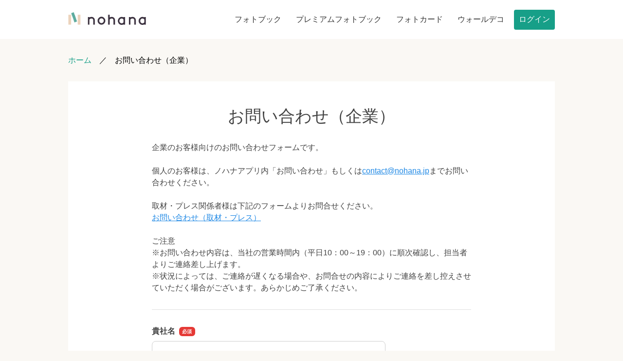

--- FILE ---
content_type: text/html
request_url: https://nohana.jp/contact/business.html
body_size: 11736
content:
<!DOCTYPE html>
<!--[if IE 8 ]> <html lang="ja" class="IE8"> <![endif]-->
<!--[if (gt IE 9)|!(IE)]><!-->
<html lang="ja" xmlns:og="http://ogp.me/ns#" xmlns:fb="http://www.facebook.com/2008/fbml">
<!--<![endif]-->
  <head>
    <meta charset="utf-8">
<meta name="viewport" content="width=device-width, initial-scale=1.0, maximum-scale=5.0, minimum-scale=1.0">
<meta name="description" content="毎月選べるフォトアイテム「ノハナ」（iPhone, Android対応）の公式ウェブサイトです。スマホで撮った子どもの写真、そのままになっていませんか？ノハナなら、毎月簡単に家族のフォトアルバムを作成できます。お気に入りの写真を、大切な家族と。アプリで、フォトブックで、ぜひお楽しみください。">
<meta name="author" content="nohana, Inc.">
<meta name="keywords" content="フォトブック,photobook,家族写真,写真集,アルバム,album,写真印刷,写真プリント,ノハナ,nohana">
  <meta property="fb:app_id" content="530538293636021">
  <meta property="og:url" content="https://nohana.jp/contact/business.html">
  <meta property="og:type" content="website">
  <meta property="og:title" content="ノハナ（nohana） - 毎月選べるフォトアイテム">
  <meta property="og:description" content="毎月選べるフォトアイテム「ノハナ」（iPhone, Android対応）の公式ウェブサイトです。スマホで撮った子どもの写真、そのままになっていませんか？ノハナなら、毎月簡単に家族のフォトアルバムを作成できます。お気に入りの写真を、大切な家族と。アプリで、フォトブックで、ぜひお楽しみください。">
  <meta property="og:image" content="https://nohana.jp/img/og_nohana.jpg?_=20220422">
  <meta name="twitter:card" content="summary_large_image">
  <meta name="twitter:site" content="@nohana_jp">
  <meta name="twitter:app:country" content="JP">
  <meta name="twitter:app:name:iphone" content="毎月1冊もらえるフォトブック印刷 ノハナ（nohana）">
  <meta name="twitter:app:id:iphone" content="593274820">
  <meta name="twitter:app:name:ipad" content="毎月1冊もらえるフォトブック印刷 ノハナ（nohana）">
  <meta name="twitter:app:id:ipad" content="593274820">
  <meta name="twitter:app:name:googleplay" content="ノハナ（nohana）毎月簡単フォトブック、写真アルバム">
  <meta name="twitter:app:id:googleplay" content="jp.co.nohana">
  <meta name="apple-itunes-app" content="app-id=593274820, app-argument=nohana://?adjust_tracker=e6kekr&amp;adjust_campaign=LP&amp;adjust_adgroup=SmartAppBanner">
  <meta name="google-play-app" content="app-id=jp.co.nohana">
  <link rel="canonical" href="https://nohana.jp/contact/business.html">
<title>お問い合わせ（企業） | ノハナ（nohana）</title>
<script src="/js/jquery-1.11.1.min.js"></script>
<script src="/js/jquery.smartbanner-master/jquery.smartbanner.js"></script>
<script src="/js/common.js"></script>
    <link href="/css/common.css" rel="stylesheet">
<link href="/favicon.ico" type="image/vnd.microsoft.icon" rel="icon">
<link href="/favicon.ico" type="image/vnd.microsoft.icon" rel="shortcut icon">
<link href="/favicon_64.png" rel="apple-touch-icon-precomposed">
<script src="//scdn.line-apps.com/n/line_it/thirdparty/loader.min.js" async="async" defer="defer"></script>
<script type="text/javascript" src="https://typesquare.com/3/tsst/script/ja/typesquare.js?5cd3bb16c45c43cdb7a73933e90393a3" charset="utf-8"></script>
<link href="https://fonts.googleapis.com/css?family=Spectral&display=swap" rel="stylesheet">
    <!-- Global site tag (gtag.js) - Google Analytics -->
<script async src="https://www.googletagmanager.com/gtag/js?id=UA-38231854-1"></script>
<script>
  window.dataLayer = window.dataLayer || [];
  function gtag(){dataLayer.push(arguments);}
  gtag('js', new Date());

  gtag('config', 'UA-38231854-1', { 'optimize_id': 'GTM-MP7F374' });
</script>
    <!-- Facebook Pixel Code -->
<script>
  !function(f,b,e,v,n,t,s)
  {if(f.fbq)return;n=f.fbq=function(){n.callMethod?
  n.callMethod.apply(n,arguments):n.queue.push(arguments)};
  if(!f._fbq)f._fbq=n;n.push=n;n.loaded=!0;n.version='2.0';
  n.queue=[];t=b.createElement(e);t.async=!0;
  t.src=v;s=b.getElementsByTagName(e)[0];
  s.parentNode.insertBefore(t,s)}(window, document,'script',
  'https://connect.facebook.net/en_US/fbevents.js');
  fbq('init', '486029315145735');
  fbq('track', 'PageView');
</script>
<noscript><img height="1" width="1" style="display:none"
  src="https://www.facebook.com/tr?id=486029315145735&ev=PageView&noscript=1"
/></noscript>
<!-- End Facebook Pixel Code -->
  </head>
  <body>
    <!--[if lte IE 9]>
    <div class="head-alert-ie">お使いのブラウザは現在サポートされていません。最新のブラウザにアップグレードしてください。</div>
    <![endif]-->
    <header>
  <div class="inner">
    <div class="nohanalogo">
      <a href="/"><img src="/img/renewal/nohana_logo.png" alt="ノハナロゴ" width="147 " height="31"></a>
    </div>
    <input type="checkbox" id="header-menu">
    <label for="header-menu"></label>
    <nav class="global">
      <ul>
        <li>
          <a href="/normal/index.html">フォトブック</a>
        </li>
        <li>
          <a href="/premium/index.html">プレミアムフォトブック</a>
        </li>
        <li>
          <a href="/photocard/index.html">フォトカード</a>
        </li>
        <li>
          <a href="/walldecor/index.html">ウォールデコ</a>
        </li>
        <li>
          <a href="https://mypage.nohana.jp/login" class="login" target="_blank">ログイン</a>
        </li>
      </ul>
    </nav>
  </div>
</header>
    <div id="fb-root"></div>
<script>(function(d, s, id) {
  var js, fjs = d.getElementsByTagName(s)[0];
  if (d.getElementById(id)) return;
  js = d.createElement(s); js.id = id;
  js.src = "//connect.facebook.net/ja_JP/all.js#xfbml=1";
  fjs.parentNode.insertBefore(js, fjs);
  }(document, 'script', 'facebook-jssdk'));</script>
    <div class="chapter inner">
  <section class="breadcrumb">
    <ul>
      <li>
        <a href="/index.html">ホーム</a>
      </li>
      <li>
        <span>お問い合わせ（企業）</span>
      </li>
    </ul>
  </section>
  <div class="section">
    <div class="sectionInner">
      <div class="formSource">
        <iframe frameborder="0" scrolling="yes" src="https://pro.form-mailer.jp/fms/a172ff8054880" title="HTML Form" width="100%" height="100%">
          <a href="https://pro.form-mailer.jp/fms/a172ff8054880" title="Contact">この部分はインラインフレームを使用しています</a>
        </iframe>
      </div><!--/formSource-->
    </div>
  </div>
</div>
    <footer>
  <div class="inner">
    <div class="footerlogo">
      <img src="/img/renewal/nohana_icon.png" alt="ノハナアプリロゴ" width="96">
    </div>
    <ul class="footerdownload">
      <li class="button-store button-store-ios">
        <a href="https://app.adjust.com/e6kekr?campaign=LP&adgroup=/contact/business.html-foot"><img src="/img/appstore.png" alt="appstore" width="158"></a>
      </li>
      <li class="button-store button-store-android">
        <a href="https://app.adjust.com/g133en?campaign=LP&adgroup=/contact/business.html-foot"><img src="/img/googleplay.png" alt="google play" width="158"></a>
      </li>
    </ul>
    <div style="visibility: hidden; position: absolute;">
      <img src="https://view.adjust.com/impression/e6kekr?campaign=LP&adgroup=/contact/business.html-foot">
      <img src="https://view.adjust.com/impression/g133en?campaign=LP&adgroup=/contact/business.html-foot">
    </div>
    <nav>
      <div>
        <h2>ノハナ 公式サイト</h2>
        <ul>
          <li>
            <ul>
              <li>
                <a href="/">トップページ</a>
              </li>
              <li>
                <a href="/normal/index.html">通常フォトブック</a>
                <ul>
                  <li>
                    <a href="/normal/high_quality.html"> └ 高画質オプション</a>
                  </li>
                  <li>
                    <a href="/normal/option/index.html"> └ その他オプション</a>
                  </li>
                  <li>
                    <a href="/normal/option/tracking.html"> └ あんしんオプション</a>
                  </li>
                </ul>
              </li>
              <li>
                <a href="/premium/index.html">プレミアムフォトブック</a>
              </li>
              <li>
                <a href="/photocard/index.html">フォトカード</a>
                <ul>
                  <li>
                    <a href="/photocard/calendar/index.html"> └ フォトカードカレンダー</a>
                  </li>
                  <li>
                    <a href="/photocard/option/frame.html"> └ 木製フレーム</a>
                  </li>
                  <li>
                    <a href="/photocard/option/album.html"> └ オリジナルアルバム</a>
                  </li>
                </ul>                
              </li>
            </ul>
          </li>
          <li>
            <ul>
              <li>
                <a href="/features/index.html">おすすめ機能</a>
              </li>
              <li>
                <a href="/users_voice.html">ユーザーの声</a>
              </li>
              <li>
                <a href="https://nohana.zendesk.com/hc/ja?showHeader=1" target="_blank">よくあるご質問</a>
              </li>
              <li>
                <ul>
                  <li>
                    <a href="/rules.html">利用規約</a>
                  </li>
                  <li>
                    <a href="/aosct.html">特定商取引法に基づく表示</a>
                  </li>
                  <li>
                    <a href="/privacy.html">プライバシーポリシー</a>
                  </li>
                </ul>
              </li>
              <li>
                <ul>
                  <li>
                    <a href="/contact/business.html">お問い合わせ（企業）</a>
                  </li>
                  <li>
                    <a href="/contact/press.html">お問い合わせ（取材・プレス）</a>
                  </li>
                </ul>
              </li>
            </ul>
          </li>
        </ul>
      </div>
      <div>
        <h2>関連サイト</h2>
        <ul>
          <li>
            <ul>
              <li>
                <a href="https://hanasy.app/?utm_source=nohanaLP&utm_campaign=LPfooter&utm_medium=referral" target="_blank">HANASY</a>
              </li>
              <li>
                <a href="https://nenga.nohana.jp/" target="_blank">ノハナ年賀状</a>
              </li>
              <li>
                <a href="https://nohana.co.jp/" target="_blank">株式会社ノハナ</a>
              </li>
            </ul>
            <div class="footer-sns">
              <a href="https://www.facebook.com/nohanaphotobook/" target="_blank">
                <img src="/img/fb.png" alt="">
              </a>
              <a href="https://twitter.com/nohana_jp" target="_blank">
                <img src="/img/tw.png" alt="">
              </a>
              <a href="https://www.instagram.com/nohana_jp/" target="_blank">
                <img src="/img/ig.png" alt="">
              </a>
            </div>
          </li>
        </ul>
      </div>
    </nav>
    <small>Copyright&#169;nohana, Inc. All rights reserved.</small>
  </div>
</footer>
  </body>
</html>


--- FILE ---
content_type: text/html
request_url: https://pro.form-mailer.jp/fms/a172ff8054880
body_size: 20135
content:
<!DOCTYPE html>
<html lang="ja">

  <head>




<script type="text/javascript">
var _gaq = _gaq || [];
_gaq.push(['_setAccount', 'UA-38231854-4']);
_gaq.push(['_trackPageview','/form_mailer/form']);
(function() {
var ga = document.createElement('script'); ga.type = 'text/javascript'; ga.async = true;
ga.src = ('https:' == document.location.protocol ? 'https://ssl' : 'http://www') + '.google-analytics.com/ga.js';
var s = document.getElementsByTagName('script')[0]; s.parentNode.insertBefore(ga, s);
})();
</script>

    <meta charset="UTF-8">
    <meta http-equiv="X-UA-Compatible" content="ie=edge">
    <meta name="viewport" content="width=device-width,initial-scale=1.0,minimum-scale=1.0">
    <title>お問い合わせ（企業）</title>

    <meta name="robots" content="nofollow">

    <link rel="stylesheet" href="/formfiles/vendor/vanillajs-datepicker/1.3.1/css/datepicker.min.css">
    <link href="/formfiles/cache/theme/101.css?20090908085724" rel="stylesheet">
    <script src="https://cdnjs.cloudflare.com/polyfill/v3/polyfill.min.js?features=default%2CResizeObserver%2ClocalStorage" crossorigin="anonymous"></script>
    <script src="/formfiles/vendor/jquery/3.5.1/jquery.min.js"></script>
    <script src="/formfiles/vendor/bootstrap/5.2.0/bootstrap.bundle.min.js"></script>
    <script src="/formfiles/vendor/vanillajs-datepicker/1.3.1/js/datepicker-full.min.js"></script>
    <script src="/formfiles/vendor/vanillajs-datepicker/1.3.1/js/locales/ja.js"></script>
    <script src="/formfiles/vendor/jaconv/jaconv.min.js"></script>
    <script src="/formfiles/vendor/yubinbango/yubinbango.js"></script>
    <script src="/formfiles/vendor/axios/0.21.0/axios.min.js"></script>
    <script src="/formfiles/vendor/stacktrace.js/2.0.0/stacktrace.min.js"></script>
    <script src="/formfiles/js/submissions-create.js?20251117025159"></script>
    <script src="/formfiles/js/embed-inner.js?20251117025159"></script>
  </head>

  <body data-data="{&quot;holidays&quot;:[&quot;2024-01-01&quot;,&quot;2024-01-08&quot;,&quot;2024-02-11&quot;,&quot;2024-02-12&quot;,&quot;2024-02-23&quot;,&quot;2024-03-20&quot;,&quot;2024-04-29&quot;,&quot;2024-05-03&quot;,&quot;2024-05-04&quot;,&quot;2024-05-05&quot;,&quot;2024-05-06&quot;,&quot;2024-07-15&quot;,&quot;2024-08-11&quot;,&quot;2024-08-12&quot;,&quot;2024-09-16&quot;,&quot;2024-09-22&quot;,&quot;2024-09-23&quot;,&quot;2024-10-14&quot;,&quot;2024-11-03&quot;,&quot;2024-11-04&quot;,&quot;2024-11-23&quot;,&quot;2025-01-01&quot;,&quot;2025-01-13&quot;,&quot;2025-02-11&quot;,&quot;2025-02-23&quot;,&quot;2025-02-24&quot;,&quot;2025-03-20&quot;,&quot;2025-04-29&quot;,&quot;2025-05-03&quot;,&quot;2025-05-04&quot;,&quot;2025-05-05&quot;,&quot;2025-05-06&quot;,&quot;2025-07-21&quot;,&quot;2025-08-11&quot;,&quot;2025-09-15&quot;,&quot;2025-09-23&quot;,&quot;2025-10-13&quot;,&quot;2025-11-03&quot;,&quot;2025-11-23&quot;,&quot;2025-11-24&quot;,&quot;2026-01-01&quot;,&quot;2026-01-12&quot;,&quot;2026-02-11&quot;,&quot;2026-02-23&quot;,&quot;2026-03-20&quot;,&quot;2026-04-29&quot;,&quot;2026-05-03&quot;,&quot;2026-05-04&quot;,&quot;2026-05-05&quot;,&quot;2026-05-06&quot;,&quot;2026-07-20&quot;,&quot;2026-08-11&quot;,&quot;2026-09-21&quot;,&quot;2026-09-22&quot;,&quot;2026-09-23&quot;,&quot;2026-10-12&quot;,&quot;2026-11-03&quot;,&quot;2026-11-23&quot;]}" >



    <div class="container-fluid">

      <div class="contents form-fieldset-margin-sm   form-fieldset-position-row efo-off ">
        <form action="/fms/a172ff8054880/submissions/confirm" method="post" name="form1" enctype="multipart/form-data" class="formmailer-form" data-form-hash="a172ff8054880" data-has-formdata="0" data-upload-progress-enabled="1" accept-charset="UTF-8" novalidate>

          <h1 class="form-title">お問い合わせ（企業）</h1>
          <p class="form-description">企業のお客様向けのお問い合わせフォームです。<br><br>個人のお客様は、ノハナアプリ内「お問い合わせ」もしくは<a href="mailto:contact@nohana.jp" >contact@nohana.jp</a>までお問い合わせください。<br><br>取材・プレス関係者様は下記のフォームよりお問合せください。<br> <a href="https://nohana.jp/photobook/contact-press.html" target="_blank" >お問い合わせ（取材・プレス）</a><br><br>ご注意<br>※お問い合わせ内容は、当社の営業時間内（平日10：00～19：00）に順次確認し、担当者よりご連絡差し上げます。<br>※状況によっては、ご連絡が遅くなる場合や、お問合せの内容によりご連絡を差し控えさせていただく場合がございます。あらかじめご了承ください。</p>
          <hr />





          <!-- text -->
          <div role="group" data-fieldset-id="909019" class="form-fieldset form-fieldset-text required"  data-ng-words-flg="0" data-ng-words="[]" data-fieldset-label="貴社名" >
            <legend>貴社名</legend>
            <div>
              <div class="form-group form-fieldgroup">
                <label for="field_909019" class="visually-hidden">貴社名</label>
                <input id="field_909019" class="form-control" name="field_909019" type="text" value="" style="width: 30rem" data-pattern="1"  autocapitalize="off"  required  >
                <div class="invalid-feedback"></div>
              </div>
            </div>
          </div>

          <!-- text -->
          <div role="group" data-fieldset-id="909288" class="form-fieldset form-fieldset-text optional"  data-ng-words-flg="0" data-ng-words="[]" data-fieldset-label="部署名" >
            <legend>部署名</legend>
            <div>
              <div class="form-group form-fieldgroup">
                <label for="field_909288" class="visually-hidden">部署名</label>
                <input id="field_909288" class="form-control" name="field_909288" type="text" value="" style="width: 30rem" data-pattern="1"  autocapitalize="off"    >
                <div class="invalid-feedback"></div>
              </div>
            </div>
          </div>

          <!-- text -->
          <div role="group" data-fieldset-id="909289" class="form-fieldset form-fieldset-text optional"  data-ng-words-flg="0" data-ng-words="[]" data-fieldset-label="役職" >
            <legend>役職</legend>
            <div>
              <div class="form-group form-fieldgroup">
                <label for="field_909289" class="visually-hidden">役職</label>
                <input id="field_909289" class="form-control" name="field_909289" type="text" value="" style="width: 30rem" data-pattern="1"  autocapitalize="off"    >
                <div class="invalid-feedback"></div>
              </div>
            </div>
          </div>

          <!-- name -->
          <div role="group" data-fieldset-id="905285" class="form-fieldset form-fieldset-name required" data-ng-words-flg="0" data-ng-words="[]" data-fieldset-label="ご担当者名（漢字）" >
            <legend>ご担当者名（漢字）</legend>
            <div>
              <div class="form-group">
                <div class="d-flex">
                  <div class="form-fieldgroup me-2">
                    <label for="field_905285_sei" class="visually-hidden">名前の姓</label>
                    <input id="field_905285_sei" class="form-control form-name-sei" name="field_905285_sei" type="text" value="" maxlength="2500" autocapitalize="off" placeholder="姓" required data-pattern="1"  autocomplete="family-name">
                    <div class="invalid-feedback"></div>
                  </div>
                  <div class="form-fieldgroup">
                    <label for="field_905285_mei" class="visually-hidden">名前の名</label>
                    <input id="field_905285_mei" class="form-control form-name-mei" name="field_905285_mei" type="text" value="" maxlength="2500" autocapitalize="off" placeholder="名" required data-pattern="1"  autocomplete="given-name">
                    <div class="invalid-feedback"></div>
                  </div>
                </div>
              </div>
            </div>
          </div>

          <!-- name -->
          <div role="group" data-fieldset-id="2429836" class="form-fieldset form-fieldset-name required" data-ng-words-flg="0" data-ng-words="[]" data-fieldset-label="ご担当者名（ふりがな）" >
            <legend>ご担当者名（ふりがな）</legend>
            <div>
              <div class="form-group">
                <div class="d-flex">
                  <div class="form-fieldgroup me-2">
                    <label for="field_2429836_sei" class="visually-hidden">名前の姓</label>
                    <input id="field_2429836_sei" class="form-control form-name-sei" name="field_2429836_sei" type="text" value="" maxlength="2500" autocapitalize="off" placeholder="姓" required data-pattern="1"  autocomplete="family-name">
                    <div class="invalid-feedback"></div>
                  </div>
                  <div class="form-fieldgroup">
                    <label for="field_2429836_mei" class="visually-hidden">名前の名</label>
                    <input id="field_2429836_mei" class="form-control form-name-mei" name="field_2429836_mei" type="text" value="" maxlength="2500" autocapitalize="off" placeholder="名" required data-pattern="1"  autocomplete="given-name">
                    <div class="invalid-feedback"></div>
                  </div>
                </div>
              </div>
            </div>
          </div>

          <!-- email -->
          <div role="group" data-fieldset-id="905286" class="form-fieldset form-fieldset-email required " data-ng-words-flg="0" data-ng-words="[]" data-fieldset-label="メールアドレス"  >
            <legend>メールアドレス</legend>
            <div>
              <div class="form-group">
                <div class="row">
                  <div class="col-12 form-fieldgroup">
                    <label for="field_905286" class="visually-hidden">メールアドレス</label>
                    <input id="field_905286" class="form-control form-email" name="field_905286" type="email" maxlength="2500" placeholder="info@example.com" autocapitalize="off" required autocomplete="email">
                    <div class="invalid-feedback"></div>
                  </div>
                </div>
                <div class="row mt-2">
                  <div class="col-12 form-fieldgroup">
                    <label for="field_905286_mcon" class="visually-hidden">メールアドレスの確認用</label>
                    <input id="field_905286_mcon" class="form-control form-email" name="field_905286_mcon" type="email" value="" maxlength="2500" placeholder="確認用" autocapitalize="off" required>
                    <div class="invalid-feedback"></div>
                  </div>
                </div>
              </div>
              <div class="mt-1"><small class="form-text">ご注意：nohana.jpからのメールを受信できるよう各種設定をお願いいたします。</small></div>
            </div>
          </div>

          <!-- phone -->
          <div role="group" data-fieldset-id="905289" class="form-fieldset form-fieldset-phone-split required" data-fieldset-label="お電話番号"  >
            <legend>お電話番号</legend>
            <div>
              <div class="form-group form-fieldgroup">
              <div class="d-flex align-items-center">
                <label for="field_905289_1" class="visually-hidden">お電話番号の市外局番</label>
                <input id="field_905289_1" class="form-control form-group-control form-phone-number1" name="field_905289_1" type="tel" value="" maxlength="4" pattern="^\d+$" placeholder="090" required>
                <div class="mx-1">-</div>
                <label for="field_905289_2" class="visually-hidden">お電話番号の市内局番</label>
                <input id="field_905289_2" class="form-control form-group-control form-phone-number2" name="field_905289_2" type="tel" value="" maxlength="4" pattern="^\d+$" placeholder="0000" required>
                <div class="mx-1">-</div>
                <label for="field_905289_3" class="visually-hidden">お電話番号の加入者番号</label>
                <input id="field_905289_3" class="form-control form-group-control form-phone-number3" name="field_905289_3" type="tel" value="" maxlength="4" pattern="^\d+$" placeholder="0000" required>
              </div>
                <div class="invalid-feedback"></div>
              </div>
            </div>
          </div>

          <!-- checkbox -->
          <div role="group" data-fieldset-id="909291"   class="form-fieldset form-fieldset-checkbox required" data-fieldset-label="お問い合わせ種別"  >
            <legend>お問い合わせ種別</legend>
            <div>
              <div class="form-group form-fieldgroup">
                <div class="row g-2">
                  <div class="col-md-12">
                    <label for="field_909291_0" class="form-label-radio-checkbox form-check-label d-flex align-items-center">
                      <input name="field_909291[0]" type="hidden" class="request-parameter-default-empty" value="">
                      <input id="field_909291_0" class="form-check-input" name="field_909291[0]" type="checkbox" value="0" required  tabindex="0">
                      業務提携について
                    </label>
                  </div>
                  <div class="col-md-12">
                    <label for="field_909291_1" class="form-label-radio-checkbox form-check-label d-flex align-items-center">
                      <input name="field_909291[1]" type="hidden" class="request-parameter-default-empty" value="">
                      <input id="field_909291_1" class="form-check-input" name="field_909291[1]" type="checkbox" value="1" required  tabindex="0">
                      その他
                    </label>
                  </div>
                </div>
                <div class="invalid-feedback"></div>
              </div>
              <div class="mt-1"><small class="form-text">※取材・プレス関係者様は下記のフォームよりお問合せください。<br> <a href="https://nohana.jp/photobook/contact-press.html" target="_blank">お問い合わせ（取材・プレス）</a></small></div>
            </div>
          </div>

          <!-- textarea -->
          <div role="group" data-fieldset-id="905290" class="form-fieldset form-fieldset-textarea required"  data-ng-words-flg="0" data-ng-words="[]" data-fieldset-label="お問い合わせ内容" >
            <legend>お問い合わせ内容</legend>
            <div>
              <div class="form-group form-fieldgroup">
                <label for="field_905290" class="visually-hidden">お問い合わせ内容</label>
                <textarea id="field_905290" class="form-control" name="field_905290" style="width: 50rem" rows="5" data-pattern="1"  autocapitalize="off"  required  ></textarea>
                <div class="invalid-feedback"></div>
              </div>
            </div>
          </div>

          <!-- agreement -->
          <div role="group" data-fieldset-id="4429373" class="form-fieldset form-fieldset-agreement required" data-fieldset-label="個人情報の取扱いへの同意" data-agreement-text-require-read-all="0">
            <legend>個人情報の取扱いへの同意</legend>
            <div>
              <div class="overflow-auto p-3 mb-3 agreement-text" style="height: 20rem">
                弊社はお客様の個人情報をお預かりすることになりますが、そのお預かりした個人情報の取扱について、下記のように定め、保護に努めております。<br><br>【利用目的】<br>1)お問い合わせに対する回答を行うため<br>2)資料請求に対する発送のため<br>3)商品納品のため<br>4)サービス実施のため<br>5)弊社の商品、サービス、催し物のご案内のため<br>6)アンケート調査、モニター募集のため<br><br>【第三者への提供】<br>弊社は法律で定められている場合を除いて、お客様の個人情報を当該本人の同意を得ず第三者に提供することはありません。<br><br>【個人情報の取扱い業務の委託】<br>弊社は事業運営上、お客様により良いサービスを提供するために業務の一部を外部に委託しており、業務委託先に対してお客様の個人情報を預けることがあります。この場合、個人情報を適切に取り扱っていると認められる委託先を選定し、契約等において個人情報の適正管理・機密保持などによりお客様の個人情報の漏洩防止に必要な事項を取決め、適切な管理を実施させます。<br><br>【個人情報提出の任意性】<br>お客様が弊社に対して個人情報を提出することは任意です。ただし、個人情報を提出されない場合には、弊社からの返信やサービスを実施ができない場合がありますので、あらかじめご了承ください。<br><br>【個人情報の開示等の請求について】<br>お客様には、貴殿の個人情報の利用目的の通知、開示、内容の訂正、追加又は削除、利用の停止、消去及び第三者への提供の停止を要求する権利があります。詳細につきましては下記の窓口までご連絡いただくか「個人情報の取り扱いについて」（https://nohana.jp/privacy.html#disclosure）をご確認ください。<br><br>お問合せ先：個人情報問合せ窓口<br>TEL：03-6803-8944<br>責任者：個人情報保護管理者　大森 和悦<br><br>※本フォームは株式会社フューチャースピリッツのシステムを利用しております。ただし、株式会社フューチャースピリッツがお問い合わせの内容及び個人情報を利用することは一切ございません。<br>
              </div>
              <div class="form-group form-fieldgroup position-relative">
                <label for="field_4429373" class="form-label-radio-checkbox form-check-label d-flex align-items-center mb-2">
                  <input name="field_4429373" type="hidden" value="">
                  <input id="field_4429373" class="form-check-input" type="checkbox" name="field_4429373" value="同意する" required>
                  同意する
                </label>
                <div class="invalid-feedback"></div>
              </div>
            </div>
          </div>




          <div class="d-grid gap-2 form-buttons">
            <input class="btn btn-default form-btn-submit" name="submit" type="submit" id="submit" value="確認画面へ">
          </div>

          <input type="hidden" name="validated" value="0">
<div class="toast-container position-fixed top-0 start-50 translate-middle-x p-4">
  <div aria-atomic="true" aria-live="assertive" class="toast text-center bg-white border-0" role="alert">
    <div class="d-flex p-2">
      <div class="toast-body fw-bold w-100">
        <div class="text-dark mb-3">
          お客様の端末に保存されている<br>
          前回中断された入力内容を復元しました
        </div>
        <div class="d-grid gap-2">
          <button aria-label="Close" class="btn btn-sm btn-light" data-bs-dismiss="toast" type="button">メッセージを閉じる</button>
          <input class="btn btn-sm btn-danger toast-reset" type="button" value="入力内容のリセット">
        </div>
      </div>
    </div>
  </div>
</div>

        </form>

      </div>


    </div>

    <script>
      var page;
      $(document).ready(function () {
        // Promise, HTML5 Form Validationが利用できることを前提とする
        if (typeof Promise !== "undefined" && "validity" in document.createElement("input")) {
          page = new SubmissionsCreatePage();
        }
      });
    </script>

  </body>

</html>


--- FILE ---
content_type: text/css
request_url: https://nohana.jp/css/common.css
body_size: 8461
content:
@import url(../js/jquery.smartbanner-master/jquery.smartbanner.css);*{margin:0;padding:0;box-sizing:border-box}html{scroll-behavior:smooth}body{margin:0 auto;width:100%;background-color:#faf8f4;font-family:YuGothic, '游ゴシック', 'ヒラギノ角ゴ Pro W3', 'Hiragino Kaku Gothic Pro', 'メイリオ', Meiryo, sans-serif;-webkit-font-smoothing:antialiased}table{border-collapse:collapse;border-spacing:0}ol,ul{list-style:none}li a{text-decoration:none}a{color:#179f88}.deficit{color:#c00;font-weight:bold}.inner{width:1000px;margin:auto}.hidden{opacity:0;transform:translateY(30px)}header{margin:0 auto;background-color:#fff}header .inner{height:80px;display:flex;justify-content:space-between;align-items:center}.nohanalogo{width:16%}.nohanalogo img{width:100%;height:auto}#header-menu{display:none}#header-menu+label{display:none}nav.global ul{display:flex}nav.global li{font-size:24px;padding-right:10px}nav.global li:last-child{padding-right:0}nav.global li a{display:block;color:#333;font-size:.65em;text-align:center;padding:10px}nav.global li a.login{background-color:#179f88;color:#fff;border-radius:4px}.breadcrumb{padding:30px 0}.breadcrumb ul{display:flex}.breadcrumb a{margin-right:1em;color:#179f88}.breadcrumb a:after{content:'／';margin-left:1em;color:#000}.button{background-color:#fff;position:relative;display:inline-block}.button:before,.button:after{content:'';position:absolute;width:10px;height:10px;transition:.3s ease-in-out;pointer-events:none}.button:before{border-top:1px solid #000;border-left:1px solid #000;top:0;left:0}.button:after{border-bottom:1px solid #000;border-left:1px solid #000;bottom:0;left:0}.button a{display:block;font-size:16px;text-decoration:none;padding:24px 72px;background-color:#fff;color:inherit;letter-spacing:.15em;transition:.3s ease-in-out}.button a:before,.button a:after{content:'';position:absolute;width:10px;height:10px;transition:.3s ease-in-out}.button a:before{border-top:1px solid #000;border-right:1px solid #000;top:0;right:0}.button a:after{border-right:1px solid #000;border-bottom:1px solid #000;right:0;bottom:0}.button:hover:before,.button:hover:after{width:50%;height:50%}.button:hover a{background-color:#d8d8d8}.button:hover a:before,.button:hover a:after{width:50%;height:50%}footer{padding-bottom:40px;background-color:#372d3b;width:100%}footer p{text-align:center;font-size:20px;font-weight:600;color:#fff;letter-spacing:.86px;padding-top:25px;padding-bottom:10px}footer .footerdownload{display:flex;justify-content:center;padding:0 13px}footer .footerdownload li{padding:7px}footer nav{display:flex;text-align:left;justify-content:center;padding-top:40px}footer nav h2{font-size:20px;color:#fff;text-align:left;border-bottom:1px solid #fff;padding-bottom:12px;margin-bottom:24px}footer nav a{color:#fff;font-size:15px;letter-spacing:.1em}footer nav>div:first-child{margin-right:120px}footer nav>div>ul{display:flex;padding-right:40px}footer nav>div>ul>li:first-child{margin-right:40px}footer nav>div>ul>li>ul>li{margin-bottom:1em}.footer-sns{margin-top:30px}.footer-sns a{margin-right:10px}.footer-sns img{width:38px}.footerlogo img{display:block;margin:0 auto 30px;padding-top:40px}footer small{display:block;font-size:.8em;color:#fff;text-align:center;letter-spacing:.2em;margin-top:40px}.chapter.inner,.rules.inner,.aosct.inner{line-height:1.7;padding-bottom:60px}.chapter.inner h2,.rules.inner h2,.aosct.inner h2{margin-bottom:1em}.chapter.inner h3,.rules.inner h3,.aosct.inner h3{margin-bottom:1em}.chapter.inner ol,.rules.inner ol,.aosct.inner ol{list-style:decimal;padding-left:20px;margin-bottom:20px}.chapter.inner ol li,.rules.inner ol li,.aosct.inner ol li{padding-left:5px}.chapter.inner .revisionHistory,.rules.inner .revisionHistory,.aosct.inner .revisionHistory{text-align:right}.chapter.inner .sectionInner ul,.rules.inner .sectionInner ul,.aosct.inner .sectionInner ul{list-style:disc;padding-left:20px}.chapter.inner .sectionInner p,.rules.inner .sectionInner p,.aosct.inner .sectionInner p{margin-bottom:1.5em}.chapter.inner .headingImage,.rules.inner .headingImage,.aosct.inner .headingImage{text-align:center}.chapter.inner .formSource,.rules.inner .formSource,.aosct.inner .formSource{padding:20px;background-color:#fff}.chapter.inner .formSource iframe,.rules.inner .formSource iframe,.aosct.inner .formSource iframe{min-height:1200px}.aosct .info{border-top:1px solid #cfcfcf;background-color:#fff}.aosct .info dl{display:flex;border:1px solid #cfcfcf;border-top:none}.aosct .info dl dt,.aosct .info dl dd{padding:20px}.aosct .info dl dt{width:190px;flex-shrink:0;border-right:1px solid #cfcfcf}.aosct .note{margin:8px}.service h3 a{text-decoration:none}.error{padding-top:60px}.column01{padding:0;margin:40px 0}.column01:after{content:".";display:block;clear:both;height:0;visibility:hidden}.column01 p{margin:-5px 0 20px;line-height:1.6}.column01 h3{font-weight:normal;font-size:22px;padding:0;margin-bottom:30px;border-bottom:2px solid #dddad7}.column01 h4{font-size:14px;padding:0;margin:0 0 5px}.column01 .columnLeft02{float:left;text-align:center;width:300px}.column01 .columnRight02{float:left;width:500px;margin-left:20px;line-height:1.6}.column01 img{max-width:100%}.twoColumn:after{content:".";display:block;clear:both;height:0;visibility:hidden;margin-bottom:20px}@media screen and (max-width: 1060px){.inner{width:100%}header .inner{padding-left:30px;padding-right:30px}.chapter.inner,.rules.inner,.aosct.inner{padding-left:30px;padding-right:30px}}@media screen and (max-width: 1010px){nav.global{display:none;position:absolute;right:0;top:80px;background-color:rgba(255,255,255,0.9);width:100%;padding-bottom:20px}nav.global ul{display:block}nav.global li{text-align:right}nav.global li a{display:inline-block;font-weight:bold}nav.global li a.login{margin-right:10px;margin-top:10px}#header-menu+label{display:flex;width:30px;height:30px;justify-content:center;align-items:center;cursor:pointer;z-index:10}#header-menu+label:before{content:'';position:absolute;width:16px;height:11px;border-top:1px solid #372d3b;border-bottom:1px solid #372d3b;transition:.3s ease-in-out}#header-menu+label:after{content:'';position:absolute;height:1px;width:16px;background-color:#372d3b;transition:.3s ease-in-out}#header-menu:checked+label:before{border-bottom:none;height:0;transform:rotateZ(-45deg)}#header-menu:checked+label:after{transform:rotateZ(45deg)}#header-menu:checked~nav.global{display:block}.nohanalogo{width:140px}.rules.inner{padding:0 15px}footer nav>div:first-child{margin-right:40px}footer nav>div>ul{padding-right:20px}}@media screen and (max-width: 770px){footer{width:100%}footer nav{padding:40px 30px 0;flex-direction:column}footer nav>div:first-child{margin-right:0}}@media screen and (max-width: 598px){header .inner{height:50px;padding:0 15px}nav.global{top:50px}.nohanalogo{width:110px;height:auto}.breadcrumb ul{flex-wrap:wrap;font-size:14px}.breadcrumb a{margin-right:.5em}.breadcrumb a:after{margin-left:.5em}.footerdownload img{max-width:100%}footer p{text-align:center;font-size:17px;letter-spacing:.1em;padding:24px 13px 10px}footer small{display:block;font-size:.6em;margin-top:20px}footer nav>div>ul{flex-direction:column;padding-right:0;margin-bottom:40px}footer nav>div>ul>li:first-child{margin-right:0;margin-bottom:40px}.chapter.inner,.rules.inner,.aosct.inner{padding-left:15px;padding-right:15px}.aosct .info dl{display:block}.aosct .info dl dt{width:auto;border-right:none;border-bottom:1px solid #cfcfcf;padding:5px 20px;background-color:#cfcfcf}.aosct .info dl dt br{display:none}.service .column01 h3{font-size:16px}.service .serviceLink{display:block}.column01 h3{font-size:14px;line-height:35px;padding-bottom:0;margin-bottom:25px}.column01 h4{font-size:12px;margin-bottom:5px}.column01 .columnLeft02{float:left;text-align:center;width:100%}.column01 .columnRight02{float:left;width:100%;margin:15px 0 0 0}}#smartbanner.android{border:none;border-bottom:.5px solid #ddd;background-image:none;background-color:#f2f2f2}#smartbanner.android .sb-info{color:#323232;font-weight:normal;top:8px;text-shadow:none}#smartbanner.android .sb-info strong{color:#323232}#smartbanner.android .sb-button{border:none;right:3px;color:#179f88}#smartbanner.android .sb-button span{background:none}#smartbanner.android .sb-close{top:30px;left:7px}#smartbanner .sb-icon{box-shadow:none;background-color:transparent}.privacyHandling h4{margin-top:25px}.privacyHandling ul{margin-bottom:25px}.privacyNotes{margin-top:25px}

--- FILE ---
content_type: application/javascript
request_url: https://nohana.jp/js/common.js
body_size: 560
content:
$(function(){$.smartbanner({title:"\u6bce\u6708\u7c21\u5358\u30d5\u30a9\u30c8\u30d6\u30c3\u30af\u5370\u5237 \u30ce\u30cf\u30ca(nohana)",author:"nohana, Inc.",price:"\u7121\u6599",button:"\u30a4\u30f3\u30b9\u30c8\u30fc\u30eb",appStoreLanguage:"ja",url:"https://app.adjust.com/g133en?campaign=LP&adgroup=smartAppBanner"}),$(".button-store-ios a").on("click",function(){gtag("event","click",{event_category:"button",event_label:"iOS"})}),$(".button-store-android a").on("click",function(){gtag("event","click",{event_category:"button",event_label:"Android"})})});

--- FILE ---
content_type: text/javascript
request_url: https://pro.form-mailer.jp/formfiles/js/submissions-create.js?20251117025159
body_size: 142136
content:
"use strict";

function _typeof(obj) { "@babel/helpers - typeof"; return _typeof = "function" == typeof Symbol && "symbol" == typeof Symbol.iterator ? function (obj) { return typeof obj; } : function (obj) { return obj && "function" == typeof Symbol && obj.constructor === Symbol && obj !== Symbol.prototype ? "symbol" : typeof obj; }, _typeof(obj); }

function _inherits(subClass, superClass) { if (typeof superClass !== "function" && superClass !== null) { throw new TypeError("Super expression must either be null or a function"); } subClass.prototype = Object.create(superClass && superClass.prototype, { constructor: { value: subClass, writable: true, configurable: true } }); Object.defineProperty(subClass, "prototype", { writable: false }); if (superClass) _setPrototypeOf(subClass, superClass); }

function _setPrototypeOf(o, p) { _setPrototypeOf = Object.setPrototypeOf ? Object.setPrototypeOf.bind() : function _setPrototypeOf(o, p) { o.__proto__ = p; return o; }; return _setPrototypeOf(o, p); }

function _createSuper(Derived) { var hasNativeReflectConstruct = _isNativeReflectConstruct(); return function _createSuperInternal() { var Super = _getPrototypeOf(Derived), result; if (hasNativeReflectConstruct) { var NewTarget = _getPrototypeOf(this).constructor; result = Reflect.construct(Super, arguments, NewTarget); } else { result = Super.apply(this, arguments); } return _possibleConstructorReturn(this, result); }; }

function _possibleConstructorReturn(self, call) { if (call && (_typeof(call) === "object" || typeof call === "function")) { return call; } else if (call !== void 0) { throw new TypeError("Derived constructors may only return object or undefined"); } return _assertThisInitialized(self); }

function _assertThisInitialized(self) { if (self === void 0) { throw new ReferenceError("this hasn't been initialised - super() hasn't been called"); } return self; }

function _isNativeReflectConstruct() { if (typeof Reflect === "undefined" || !Reflect.construct) return false; if (Reflect.construct.sham) return false; if (typeof Proxy === "function") return true; try { Boolean.prototype.valueOf.call(Reflect.construct(Boolean, [], function () {})); return true; } catch (e) { return false; } }

function _getPrototypeOf(o) { _getPrototypeOf = Object.setPrototypeOf ? Object.getPrototypeOf.bind() : function _getPrototypeOf(o) { return o.__proto__ || Object.getPrototypeOf(o); }; return _getPrototypeOf(o); }

function _classCallCheck(instance, Constructor) { if (!(instance instanceof Constructor)) { throw new TypeError("Cannot call a class as a function"); } }

function _defineProperties(target, props) { for (var i = 0; i < props.length; i++) { var descriptor = props[i]; descriptor.enumerable = descriptor.enumerable || false; descriptor.configurable = true; if ("value" in descriptor) descriptor.writable = true; Object.defineProperty(target, descriptor.key, descriptor); } }

function _createClass(Constructor, protoProps, staticProps) { if (protoProps) _defineProperties(Constructor.prototype, protoProps); if (staticProps) _defineProperties(Constructor, staticProps); Object.defineProperty(Constructor, "prototype", { writable: false }); return Constructor; }

/**
 * 投稿入力画面
 */
var SubmissionsCreatePage = /*#__PURE__*/function () {
  /**
   * コンストラクタ
   */
  function SubmissionsCreatePage() {
    _classCallCheck(this, SubmissionsCreatePage);

    /**
     * @var {HTMLElement} form要素
     */
    this.element = null;
    /**
     * @var {FieldSet[]} フィールドセット一覧
     */

    this.fieldSets = [];
    /**
     * @var {int} バリデーションエラー発生時に該当箇所までスクロールする際のスピード
     */

    this.errorScrollSpeed = 400;
    /**
     * @var {object}
     */

    this.props = $("body").data("data");
    this.element = $(".formmailer-form").eq(0)[0];
    this.element.formObject = this;
    this.initialize();

    if (this.hasUrlParameter()) {
      this.restoreInputFromUrlParameter();
    }

    if (this.hasFormdataSaved()) {
      this.restoreInput();
    } // 旧URLパラメーターの処理


    if (this.hasUrlParameter()) {
      this.fillFieldsFromUrlParams();
    }
  }

  _createClass(SubmissionsCreatePage, [{
    key: "formHash",
    value:
    /**
     * フォームのハッシュ値を取得する
     * 
     * @return {string}
     */
    function formHash() {
      return $(this.element).data("form-hash");
    }
  }, {
    key: "uploadProgressEnabled",
    value:
    /**
     * ファイルアップロードの進捗表示が有効かどうか
     * 
     * @returns {boolean}
     */
    function uploadProgressEnabled() {
      return $(this.element).data("upload-progress-enabled");
    }
    /**
     * バリデーションエラー時の最初のエラーまでのスクロールが有効か（iframeの場合は無効）
     * 
     * @returns {boolean}
     */

  }, {
    key: "errorScrollEnabled",
    value: function errorScrollEnabled() {
      var searchParams = new URLSearchParams(location.search);

      if (searchParams.has('errorScroll') && searchParams.get('errorScroll') == '0') {
        return false;
      }

      return true;
    }
    /**
     * 入力値保存一時用のキーを取得する
     * 
     * @returns {boolean}
     */

  }, {
    key: "storageKeyFormdata",
    value: function storageKeyFormdata() {
      return 'formmailer_input_' + this.formHash();
    }
  }, {
    key: "hasFormdata",
    value:
    /**
     * 入力値が存在するか（確認画面からの遷移か）
     * 
     * @returns {boolean}
     */
    function hasFormdata() {
      return $(this.element).data("has-formdata");
    }
  }, {
    key: "hasFormdataSaved",
    value:
    /**
     * 入力値が保存されているかどうか
     * 
     * @returns {bool}
     */
    function hasFormdataSaved() {
      return localStorage.getItem(this.storageKeyFormdata()) !== null;
    }
  }, {
    key: "hasUrlParameter",
    value:
    /**
     * URLパラメーターが指定されているかどうか
     * 
     * @returns {bool}
     */
    function hasUrlParameter() {
      return location.search && location.search.length > 1;
    }
  }, {
    key: "holidays",
    value:
    /**
     * 祝日一覧を取得する
     * 
     * @returns {array}
     */
    function holidays() {
      return this.props.holidays;
    }
  }, {
    key: "initialize",
    value:
    /**
     * 初期化する
     */
    function initialize() {
      var _this = this;

      $(this.element).find(".form-fieldset").each(function (index, element) {
        // テキスト
        if ($(element).hasClass('form-fieldset-text')) {
          var fieldSet = new FieldSetText(element);

          _this.fieldSets.push(fieldSet);
        } // テキストエリア


        if ($(element).hasClass('form-fieldset-textarea')) {
          var _fieldSet = new FieldSetTextarea(element);

          _this.fieldSets.push(_fieldSet);
        } // チェックボックス


        if ($(element).hasClass('form-fieldset-checkbox')) {
          var _fieldSet2 = new FieldSetCheckbox(element);

          _this.fieldSets.push(_fieldSet2);
        } // ラジオボタン


        if ($(element).hasClass('form-fieldset-radiobutton')) {
          var _fieldSet3 = new FieldSetRadio(element);

          _this.fieldSets.push(_fieldSet3);
        } // リストメニュー


        if ($(element).hasClass('form-fieldset-dropdown')) {
          var _fieldSet4 = new FieldSetDropdown(element);

          _this.fieldSets.push(_fieldSet4);
        } // ファイル


        if ($(element).hasClass('form-fieldset-file')) {
          var _fieldSet5 = new FieldSetFile(element);

          _this.fieldSets.push(_fieldSet5);
        } // テキスト・画像・動画


        if ($(element).hasClass('form-fieldset-label')) {
          var _fieldSet6 = new FieldSetLabel(element);

          _this.fieldSets.push(_fieldSet6);
        } // 名前


        if ($(element).hasClass('form-fieldset-name')) {
          var _fieldSet7 = new FieldSetName(element);

          _this.fieldSets.push(_fieldSet7);
        } // 連絡先（分割なし）


        if ($(element).hasClass('form-fieldset-phone-text')) {
          var _fieldSet8 = new FieldSetPhoneText(element);

          _this.fieldSets.push(_fieldSet8);
        } // 連絡先（分割あり）


        if ($(element).hasClass('form-fieldset-phone-split')) {
          var _fieldSet9 = new FieldSetPhoneSplit(element);

          _this.fieldSets.push(_fieldSet9);
        } // メールアドレス


        if ($(element).hasClass('form-fieldset-email')) {
          var _fieldSet10 = new FieldSetEmail(element);

          _this.fieldSets.push(_fieldSet10);
        } // 日付


        if ($(element).hasClass('form-fieldset-date')) {
          var _fieldSet11 = new FieldSetDate(element);

          _this.fieldSets.push(_fieldSet11);
        } // マトリクス


        if ($(element).hasClass('form-fieldset-matrix')) {
          var _fieldSet12 = new FieldSetMatrix(element);

          _this.fieldSets.push(_fieldSet12);
        } // 隠しフィールド


        if ($(element).hasClass('form-fieldset-hidden')) {
          var _fieldSet13 = new FieldSetHidden(element);

          _this.fieldSets.push(_fieldSet13);
        } // カレンダー日付


        if ($(element).hasClass('form-fieldset-calendar-date')) {
          var _fieldSet14 = new FieldSetCalendarDate(element);

          _this.fieldSets.push(_fieldSet14);
        } // 住所


        if ($(element).hasClass('form-fieldset-address')) {
          var _fieldSet15 = new FieldSetAddress(element);

          _this.fieldSets.push(_fieldSet15);
        } // URL


        if ($(element).hasClass('form-fieldset-url')) {
          var _fieldSet16 = new FieldSetUrl(element);

          _this.fieldSets.push(_fieldSet16);
        } // 規約同意


        if ($(element).hasClass('form-fieldset-agreement')) {
          var _fieldSet17 = new FieldSetAgreement(element);

          _this.fieldSets.push(_fieldSet17);
        } // 生年月日


        if ($(element).hasClass('form-fieldset-birth-date')) {
          var _fieldSet18 = new FieldSetBirthDate(element);

          _this.fieldSets.push(_fieldSet18);
        } // 個人情報保護


        if ($(element).hasClass('form-fieldset-privacypolicy')) {
          var _fieldSet19 = new FieldSetPrivacypolicy(element);

          _this.fieldSets.push(_fieldSet19);
        } // 規約


        if ($(element).hasClass('form-fieldset-terms')) {
          var _fieldSet20 = new FieldSetTerms(element);

          _this.fieldSets.push(_fieldSet20);
        } // 注文


        if ($(element).hasClass('form-fieldset-order')) {
          var _fieldSet21 = new FieldSetOrder(element);

          _this.fieldSets.push(_fieldSet21);
        } // 時間


        if ($(element).hasClass('form-fieldset-time')) {
          var _fieldSet22 = new FieldSetTime(element);

          _this.fieldSets.push(_fieldSet22);
        }
      }); // フィールドセット間の依存関係を設定する

      this.buildDependencies(); // 条件付きフォームの表示状態を更新する

      for (var i = 0; i < this.fieldSets.length; i++) {
        if (this.fieldSets[i].hasVisibilityCondition()) {
          this.fieldSets[i].updateVisibility();
        }
      } // イベントを設定する


      $(this.element).on("submit", function (e) {
        return _this.onSubmit(e);
      }); // バリデーションの有無を記録する

      $(this.element).find("input[type='hidden'][name='validated']").val("1"); // ファイルアップロードの無効化が残っている場合は有効に

      $("input[type='file']").prop("disabled", false); // 連続サブミット防止のための無効化が残っている場合は有効に

      $(".form-btn-submit").prop("disabled", false); // フォーム離脱時に確認のダイアログを表示する

      $(window).on('beforeunload', function (e) {
        return _this.onBeforeunload(e);
      }); // 再アクセス時にローカルストレージから値を復帰した場合はメッセージを表示

      if (!this.hasFormdata() && this.hasFormdataSaved()) {
        var toastElement = this.element.querySelector(".toast");
        $(toastElement).on('click', '.toast-reset', function (e) {
          localStorage.removeItem(_this.storageKeyFormdata());
          location.reload();
        });
        var toast = new bootstrap.Toast(toastElement);
        toast.show();
      }
    }
  }, {
    key: "markConfirmed",
    value:
    /**
     * 入力を確定させる
     */
    function markConfirmed() {
      for (var i = 0; i < this.fieldSets.length; i++) {
        this.fieldSets[i].updateValidity();
        this.fieldSets[i].markConfirmed();
        this.fieldSets[i].refreshMessage();
      }
    }
  }, {
    key: "getFieldSetByFieldsetId",
    value:
    /**
     * 指定のIDを持つフィールドセットを取得する
     * 
     * @param {int} fieldsetId
     * @return {FieldSet}
     */
    function getFieldSetByFieldsetId(fieldsetId) {
      for (var i = 0; i < this.fieldSets.length; i++) {
        var fieldSet = this.fieldSets[i];

        if (fieldSet.id() == fieldsetId) {
          return fieldSet;
        }
      }

      return null;
    }
  }, {
    key: "getFieldSetByFieldsetLabel",
    value:
    /**
     * 指定のラベルを持つフィールドセットを取得する
     * 
     * @param {string} fieldsetLabel 
     */
    function getFieldSetByFieldsetLabel(fieldsetLabel) {
      for (var i = 0; i < this.fieldSets.length; i++) {
        var fieldSet = this.fieldSets[i];

        if (fieldSet.label() == fieldsetLabel) {
          return fieldSet;
        }
      }

      return null;
    }
  }, {
    key: "buildDependencies",
    value:
    /**
     * フィールドセット間の依存関係を設定する
     */
    function buildDependencies() {
      for (var i = 0; i < this.fieldSets.length; i++) {
        var fieldSet = this.fieldSets[i];

        if (fieldSet.hasVisibilityCondition()) {
          var fieldSetDependsOn = fieldSet.visibilityConditionFieldSet();
          fieldSetDependsOn.addEventListener(fieldSet);
        }
      }
    }
  }, {
    key: "onSubmit",
    value:
    /**
     * サブミット時の処理
     *
     * @param {Event} e
     */
    function onSubmit(e) {
      // 全てのフィールドセットを確定済みに
      for (var i = 0; i < this.fieldSets.length; i++) {
        this.fieldSets[i].updateValidity();
        this.fieldSets[i].markConfirmed();
        this.fieldSets[i].refreshMessage();
      } // エラーがある場合は、サブミットを中断する


      if (this.hasError()) {
        e.preventDefault();
        e.stopPropagation(); // バリデーションエラーの項目までスクロール

        if (this.errorScrollEnabled()) {
          var fieldset = this.getFirstErrorFieldSet();
          $("body,html").animate({
            scrollTop: $(fieldset.element).offset().top
          }, this.errorScrollSpeed, "swing");
        } else if (!this.errorScrollEnabled()) {
          var _fieldset = this.getFirstErrorFieldSet();

          window.parent.postMessage({
            'app': 'formmailer',
            'message': 'errorScroll',
            'params': {
              'firstErrorFieldSetOffsetTop': $(_fieldset.element).offset().top
            }
          }, '*');
        }

        return false;
      } // ファイルはアップロードしない


      if (this.uploadProgressEnabled()) {
        $("input[type='file']").prop("disabled", true);
      } // 連続でサブミットできないように


      $(".form-btn-submit").prop("disabled", true); // submit時は離脱防止（beforeunload）のイベントを停止する

      $(window).off('beforeunload'); // 入力値を保存

      this.saveInput();
    }
  }, {
    key: "onBeforeunload",
    value:
    /**
     * ページ移動時の処理
     * サブミット以外でのページ遷移・更新に対してアラートを表示する
     * 
     * @param {Event} e
     */
    function onBeforeunload(e) {
      if (this.hasChanged()) {
        e.preventDefault();
        return '';
      }
    }
  }, {
    key: "onFileAttached",
    value:
    /**
     * ファイルフィールドにファイルが設定されたときの処理
     */
    function onFileAttached() {
      // 合計サイズでの制限があるため、各ファイルフィールドのバリデーションを実行する
      for (var i = 0; i < this.fieldSets.length; i++) {
        var fieldSet = this.fieldSets[i];

        if (fieldSet instanceof FieldSetFile) {
          fieldSet.updateValidity();
          fieldSet.refreshMessage();
        }
      }
    }
    /**
     * いずれかのフィールドにエラーがあるかを取得する
     *
     * @return {boolean}
     */

  }, {
    key: "hasError",
    value: function hasError() {
      return !this.element.checkValidity();
    }
  }, {
    key: "hasChanged",
    value:
    /**
     * フォームのいずれかのフィールドに対して変更が行われたか
     */
    function hasChanged() {
      for (var i = 0; i < this.fieldSets.length; i++) {
        var fieldSet = this.fieldSets[i];

        if (fieldSet.hasChanged()) {
          return true;
        }
      }

      return false;
    }
    /**
     * エラーを持つ最初のフィールドを含むフィールドセットを取得する
     *
     * @return {HTMLElement}
     */

  }, {
    key: "getFirstErrorFieldSet",
    value: function getFirstErrorFieldSet() {
      for (var i = 0; i < this.fieldSets.length; i++) {
        if (this.fieldSets[i].hasError()) {
          return this.fieldSets[i];
        }
      }

      return null;
    }
  }, {
    key: "saveInput",
    value:
    /**
     * 現在の入力状態を保存する
     */
    function saveInput() {
      var key = this.storageKeyFormdata();
      var attributes = {};

      if (localStorage.getItem(key)) {
        attributes = JSON.parse(localStorage.getItem(key));
      }

      for (var i = 0; i < this.fieldSets.length; i++) {
        var fieldset = this.fieldSets[i];
        var fieldsetAttributes = {};
        fieldsetAttributes[fieldset.id()] = fieldset.getFieldsetAttributes();
        attributes = Object.assign(attributes, fieldsetAttributes);
      }

      localStorage.setItem(key, JSON.stringify(attributes));
    }
  }, {
    key: "saveInputFieldset",
    value:
    /**
     * フィールドセットの入力状態を保存する
     * 
     * @param {FieldSet} fieldset 
     */
    function saveInputFieldset(fieldset) {
      var storageKey = this.storageKeyFormdata();
      var attributes = {};

      if (localStorage.getItem(storageKey)) {
        attributes = JSON.parse(localStorage.getItem(storageKey));
      }

      var fieldsetAttributes = {};
      fieldsetAttributes[fieldset.id()] = fieldset.getFieldsetAttributes();
      attributes = Object.assign(attributes, fieldsetAttributes);
      localStorage.setItem(storageKey, JSON.stringify(attributes));
    }
  }, {
    key: "restoreInput",
    value:
    /**
     * 保存された入力状態を復元する
     */
    function restoreInput() {
      var _this2 = this;

      var attributes = JSON.parse(localStorage.getItem(this.storageKeyFormdata()));
      Object.keys(attributes).forEach(function (fieldsetId) {
        var fieldset = _this2.getFieldSetByFieldsetId(parseInt(fieldsetId));

        if (fieldset) {
          var fieldsetAttributes = attributes[fieldsetId];
          fieldset.setFieldsetAttributes(fieldsetAttributes);
          fieldset.markConfirmed();
        }
      });
    }
  }, {
    key: "restoreInputFromUrlParameter",
    value:
    /**
     * URLパラメーターから入力状態を復元する
     */
    function restoreInputFromUrlParameter() {
      var _this3 = this;

      // 不正なURLの場合、decodeURIComponentは例外をスローしてしまう。
      try {
        var pairs = decodeURIComponent(location.search.replace(/\+/g, ' ')).substring(1).split("&"); // URLパラメーターをフィールドセット単位のデータに変換する
        // ※URLパラメーターのルールは label[0]=value

        var attributes = {};

        for (var i = 0; i < pairs.length; i++) {
          var keyvalue = pairs[i].split("=");

          if (keyvalue[0].match(/\[[0-9]+\]$/)) {
            var label = keyvalue[0].replace(/\[[0-9]+\]$/, '');
            var index = parseInt(keyvalue[0].match(/\[([0-9]+)\]$/)[1]);
            var value = keyvalue[1];

            if (!attributes[label]) {
              attributes[label] = [];
            }

            attributes[label][index] = value;
          }
        } // 各フィールドセットに値の配列を渡して入力状態を復元する


        Object.keys(attributes).forEach(function (fieldsetLabel) {
          var fieldset = _this3.getFieldSetByFieldsetLabel(fieldsetLabel);

          if (fieldset) {
            fieldset.setFieldsetValues(attributes[fieldsetLabel]);
          }
        });
      } catch (e) {
        ;
      }
    }
  }, {
    key: "fillFieldsFromUrlParams",
    value:
    /**
     * URLパラメータが指定されている場合は、その値をフィールドの初期値とする
     */
    function fillFieldsFromUrlParams() {
      // 不正なURLの場合、decodeURIComponentは例外をスローしてしまう。
      try {
        var pairs = decodeURIComponent(location.search.replace(/\+/g, ' ')).substring(1).split("&");

        for (var i = 0; i < pairs.length; i++) {
          var keyvalue = pairs[i].split("=");
          var name = keyvalue[0];
          var value = keyvalue[1];

          if (name.indexOf("field_") == 0 || name == "vote_field") {
            var element = $("[name='" + name + "']");

            if (element.length > 0) {
              if (element.prop("tagName") == "INPUT") {
                if (element.prop("type") == "text") {
                  element.val(value);
                } else if (element.prop("type") == "email") {
                  element.val(value);
                } else if (element.prop("type") == "tel") {
                  element.val(value);
                } else if (element.prop("type") == "radio") {
                  element.filter("[value=" + value + "]").prop("checked", true);
                } else if (element.prop("type") == "checkbox") {
                  element.filter("[value=" + value + "]").prop("checked", true);
                }
              } else if (element.prop("tagName") == "TEXTAREA") {
                element.val(value);
              } else if (element.prop("tagName") == "SELECT") {
                element.val(value);
              }
            }
          }
        }
      } catch (e) {
        ;
      }
    }
  }]);

  return SubmissionsCreatePage;
}();
/**
 * フィールドセット
 * 各フィールドセットの基本機能
 */


var FieldSet = /*#__PURE__*/function () {
  /**
   * コンストラクタ
   * 
   * @param {HTMLElement} element
   * @param {string} elementsSelector
   */
  function FieldSet(element, elementsSelector) {
    _classCallCheck(this, FieldSet);

    /**
     * @var {HTMLElement} フィールドセットのDOM要素
     */
    this.element = null;
    /**
     * @var {string} 入力フィールドのセレクタ
     */

    this.elementsSelector = null;
    /**
     * @var {FieldGroup[]} フィールドグループの一覧
     */

    this.fieldGroups = [];
    /**
     * @var {FieldSet[]} イベントリスナ
     */

    this.eventListeners = [];
    this.initialize(element, elementsSelector);
  }
  /**
   * 初期化
   *
   * @param {HTMLElement} element
   * @param {string} elementsSelector
   */


  _createClass(FieldSet, [{
    key: "initialize",
    value: function initialize(element, elementsSelector) {
      var _this4 = this;

      this.element = element;
      this.element.fieldSetObject = this;
      this.elementsSelector = elementsSelector;
      this.changed = false; // イベントの設定

      this.inputFields().each(function (index, element) {
        element.fieldSetObject = _this4;
        $(element).on('input click', function (e) {
          return _this4.onInputChanging(e);
        });
        $(element).on('change', function (e) {
          return _this4.onInputChanged(e);
        });
        $(element).on('focusout', function (e) {
          return _this4.onInputFocusOut(e);
        });
      }); // フィールドグループ

      $(this.element).find('.form-fieldgroup').each(function (index, element) {
        var fieldGroup = new FieldGroup(element, _this4.elementsSelector);

        _this4.fieldGroups.push(fieldGroup);
      }); // 拡張用の初期化処理

      this.initialized(); // 状態の更新

      this.updateValidity();
      this.refreshMessage();
    }
  }, {
    key: "id",
    value:
    /**
     * IDを取得する
     * 
     * @return {int}
     */
    function id() {
      return parseInt($(this.element).data("fieldset-id"));
    }
  }, {
    key: "label",
    value:
    /**
     * ラベルを取得する
     * 
     * @return {string}
     */
    function label() {
      return $(this.element).data('fieldset-label');
    }
  }, {
    key: "requiredField",
    value:
    /**
     * 入力必須のフィールドかどうかを取得する
     *
     * @return {boolean}
     */
    function requiredField() {
      return $(this.element).hasClass("required");
    }
  }, {
    key: "minLength",
    value:
    /**
     * 最小文字数を取得する
     * 
     * @return {int}
     */
    function minLength() {
      var inputElement = this.inputField();
      return inputElement[0].minLength;
    }
  }, {
    key: "maxLength",
    value:
    /**
     * 最大文字数を取得する
     * 
     * @return {int}
     */
    function maxLength() {
      var maxLength = $(this.element).data('fieldset-maxlength');
      return maxLength && maxLength >= 0 ? maxLength : 8000;
    }
  }, {
    key: "min",
    value:
    /**
     * 最小値を取得する
     * 
     * @return {string}
     */
    function min() {
      var inputElement = this.inputField();
      return inputElement[0].min;
    }
  }, {
    key: "max",
    value:
    /**
     * 最大値を取得する
     * 
     * @return {string}
     */
    function max() {
      var inputElement = this.inputField();
      return inputElement[0].max;
    }
  }, {
    key: "choicesSelectableMinNumber",
    value:
    /**
     * チェックボックスの選択可能な最小値を取得する
     * 
     * @return {int}
     */
    function choicesSelectableMinNumber() {
      return $(this.element).data("fieldset-choices-selectable-min-number");
    }
  }, {
    key: "choicesSelectableMaxNumber",
    value:
    /**
     * チェックボックスの選択可能な最小値を取得する
     * 
     * @return {int}
     */
    function choicesSelectableMaxNumber() {
      return $(this.element).data("fieldset-choices-selectable-max-number");
    }
  }, {
    key: "maxFileSize",
    value:
    /**
     * 指定可能なファイルサイズの最大バイト数を取得する
     * 
     * @return {int}
     */
    function maxFileSize() {
      return $(this.element).data("max-filesize");
    }
  }, {
    key: "fileAcceptableExtensions",
    value:
    /**
     * 指定可能なファイルの拡張子を取得する
     * 
     * @return {array}
     */
    function fileAcceptableExtensions() {
      return $(this.element).data("file-acceptable-extensions");
    }
  }, {
    key: "calendarDateDisabledWeekdays",
    value:
    /**
     * カレンダー日付の指定不可の曜日を取得する
     * 
     * @return {string}
     */
    function calendarDateDisabledWeekdays() {
      return $(this.element).data("disabled-weekdays");
    }
  }, {
    key: "isHolidaysDisabled",
    value:
    /**
     * カレンダー日付の祝日選択不可が設定されているかどうかを取得する
     * 
     * @return {int}
     */
    function isHolidaysDisabled() {
      return $(this.element).data("is-holidays-disabled");
    }
  }, {
    key: "calendarDateMin",
    value:
    /**
     * カレンダー日付の最小値を取得する
     * 
     * @return {string}
     */
    function calendarDateMin() {
      return $(this.element).data("min-date");
    }
  }, {
    key: "calendarDateMax",
    value:
    /**
    * カレンダー日付の最大値を取得する
    * 
    * @return {string}
    */
    function calendarDateMax() {
      return $(this.element).data("max-date");
    }
  }, {
    key: "maxPaypalAmount",
    value:
    /**
    * PayPak決済の上限額を取得する
    * 
    * @return {int}
    */
    function maxPaypalAmount() {
      return $(this.element).data("paypal-amount-max");
    }
  }, {
    key: "ngWordsFlg",
    value:
    /**
     * NGワードが設定されているかどうかを取得する
     * 
     * @return {string[]}
     */
    function ngWordsFlg() {
      return $(this.element).data('ng-words-flg');
    }
  }, {
    key: "ngWords",
    value:
    /**
     * NGワードを取得する
     * 
     * @return {string[]}
     */
    function ngWords() {
      return $(this.element).data('ng-words');
    }
  }, {
    key: "containsNgWord",
    value:
    /**
     * NGワードが含まれているかを取得する
     * 
     * @param {string} text
     * @return {boolean}
     */
    function containsNgWord(text) {
      var ngWordsFlg = this.ngWordsFlg();
      var ngWords = this.ngWords();

      if (ngWordsFlg && ngWords) {
        for (var i = 0; i < ngWords.length; i++) {
          if (text.indexOf(ngWords[i]) >= 0) {
            return true;
          }
        }
      }

      return false;
    }
  }, {
    key: "hasVisibilityCondition",
    value:
    /**
     * 他のフィールドセットの状態に依存して表示を切り替える条件が設定されているかを取得する
     * 
     * @return {boolean}
     */
    function hasVisibilityCondition() {
      return $(this.element).data("visible-if");
    }
  }, {
    key: "visibilityConditionFieldSet",
    value:
    /**
     * 依存対象のフィールドセットを取得する
     * 
     * @return {FieldSet}
     */
    function visibilityConditionFieldSet() {
      var fieldsetIdDependsOn = this.visibilityConditionFieldSetId();
      return this.parentForm().getFieldSetByFieldsetId(fieldsetIdDependsOn);
    }
  }, {
    key: "visibilityConditionFieldSetId",
    value:
    /**
     * 依存対象のフィールドセットの名前を取得する
     * 
     * @return {string}
     */
    function visibilityConditionFieldSetId() {
      var parts = $(this.element).data("visible-if").split('=');
      return parts[0];
    }
  }, {
    key: "visibilityConditionFieldSetValue",
    value:
    /**
     * 依存対象のフィールドセットの条件の値を取得する
     * 
     * @return {string}
     */
    function visibilityConditionFieldSetValue() {
      var parts = $(this.element).data("visible-if").split('=');
      return parts[1];
    }
  }, {
    key: "inputFields",
    value:
    /**
     * 入力フィールド一覧を取得する
     *
     * @return {HTMLElement[]}
     */
    function inputFields() {
      return $(this.element).find(this.elementsSelector);
    }
  }, {
    key: "inputField",
    value:
    /**
     * 入力フィールドを取得する
     * 単一の入力フィールドを持つフィールドセットの場合に利用
     * 
     * @return {HTMLElement}
     */
    function inputField() {
      return this.inputFields().first();
    }
  }, {
    key: "hasInputValue",
    value:
    /**
     * 入力フィールドの値が指定の値を持つかを検査する
     * 条件付きフィールドの条件に利用されるフィールドに実装すること
     * 
     * @param {string} value
     * @return {boolean}
     */
    function hasInputValue() {
      return null;
    }
  }, {
    key: "parentForm",
    value:
    /**
     * 親フォームを取得する
     * 
     * @return {Form}
     */
    function parentForm() {
      return $(this.element).parents('form').first()[0].formObject;
    }
  }, {
    key: "initialized",
    value:
    /**
     * 拡張用の初期化処理
     */
    function initialized() {}
  }, {
    key: "updateValidity",
    value:
    /**
     * 入力を検証する
     */
    function updateValidity() {}
  }, {
    key: "updated",
    value:
    /**
     * 更新が発生したときの処理
     */
    function updated() {}
  }, {
    key: "updateCompleted",
    value:
    /**
     * 更新が完了したときの処理
     */
    function updateCompleted() {}
  }, {
    key: "getFieldsetAttributes",
    value:
    /**
     * 入力値一覧を取得する
     * 
     * @return {Object}
     */
    function getFieldsetAttributes() {
      return {};
    }
  }, {
    key: "setFieldsetAttributes",
    value:
    /**
     * 入力値を設定する
     * 
     * @param {Object} attributes 
     */
    function setFieldsetAttributes(attributes) {}
  }, {
    key: "setFieldsetValues",
    value:
    /**
     * 入力値を設定する
     * 
     * @param {string[]} values 
     */
    function setFieldsetValues(values) {}
  }, {
    key: "attributesUpdated",
    value:
    /**
     * 入力値が更新されたとき
     */
    function attributesUpdated() {
      this.updateValidity();
      this.refreshMessage();
      this.updated();
      this.notifyUpdated();
    }
    /**
     * メッセージの内容を更新する
     */

  }, {
    key: "refreshMessage",
    value: function refreshMessage() {
      for (var i = 0; i < this.fieldGroups.length; i++) {
        this.fieldGroups[i].refreshMessage();
      }
    }
  }, {
    key: "markConfirmed",
    value:
    /**
     * フィールドセット全体の入力を確定させる
     */
    function markConfirmed() {
      for (var i = 0; i < this.fieldGroups.length; i++) {
        this.fieldGroups[i].markConfirmed();
      }
    }
  }, {
    key: "onInputChanging",
    value:
    /**
     * input要素のイベント発生時の処理
     *
     * @param {Event} e
     */
    function onInputChanging(e) {
      this.updateValidity();
      this.refreshMessage();
    }
  }, {
    key: "onInputChanged",
    value:
    /**
     * input要素のイベント発生時の処理
     *
     * @param {Event} e
     */
    function onInputChanged(e) {
      this.updateValidity();
      this.refreshMessage();
      this.updated();
      this.notifyUpdated();
      this.changed = true;
    }
  }, {
    key: "onInputFocusOut",
    value:
    /**
     * input要素のイベント発生時の処理
     *
     * @param {Event} e
     */
    function onInputFocusOut(e) {
      this.updateCompleted();
      this.updateValidity();

      if (e.relatedTarget) {
        // 同じFieldGroup内での移動の場合は、入力を確定させない
        var fieldGroupFocused = $(e.relatedTarget).parents(".form-fieldgroup");
        var fieldGroupChanged = $(e.target).parents(".form-fieldgroup");

        if (fieldGroupChanged.is(fieldGroupFocused)) {
          return;
        }
      }

      $(e.target).parents(".form-fieldgroup").addClass("was-validated");
      this.refreshMessage(); // 入力値の一時保存

      this.parentForm().saveInputFieldset(this);
    }
    /**
     * 変更イベントのリスナを登録する
     * 
     * @param {FieldSet} listener
     */

  }, {
    key: "addEventListener",
    value: function addEventListener(listener) {
      this.eventListeners.push(listener);
    }
  }, {
    key: "notifyUpdated",
    value:
    /**
     * 登録されたリスナに更新イベントを通知する
     */
    function notifyUpdated() {
      for (var i = 0; i < this.eventListeners.length; i++) {
        var listener = this.eventListeners[i];
        listener.fieldSetUpdated(this);
        listener.notifyUpdated();
      }
    }
  }, {
    key: "fieldSetUpdated",
    value:
    /**
     * 監視しているフィールドセットに更新があったときの処理
     * 
     * @param {FieldSet} fieldSet
     */
    function fieldSetUpdated(fieldSet) {
      // 表示条件が設定されている場合は、監視しているフィールドセットの値によって表示状態を切り替える
      if (this.hasVisibilityCondition()) {
        this.updateVisibility();
      }
    }
  }, {
    key: "isVisible",
    value:
    /**
     * 表示しているかどうか
     */
    function isVisible() {
      // 依存しているフィールドが存在しない
      if (!this.hasVisibilityCondition()) {
        return true;
      }

      var fieldSetDependsOn = this.visibilityConditionFieldSet();
      var fieldSetValueForVisible = this.visibilityConditionFieldSetValue();
      return fieldSetDependsOn.isVisible() && fieldSetDependsOn.hasInputValue(fieldSetValueForVisible);
    }
    /**
     * 表示状態を更新する
     */

  }, {
    key: "updateVisibility",
    value: function updateVisibility() {
      if (this.isVisible()) {
        $(this.element).show();
        $(this.element).find('input, textarea, select').each(function (index, element) {
          $(element).prop("disabled", "");
        });
      } else {
        $(this.element).hide();
        $(this.element).find('input, textarea, select').each(function (index, element) {
          $(element).prop("disabled", "disabled");
        });
      }

      this.updated();
      this.refreshMessage();
    }
  }, {
    key: "hasError",
    value:
    /**
     * input要素のいずれかがエラーかどうかを取得する
     *
     * @return {boolean}
     */
    function hasError() {
      var hasError = false;
      this.inputFields().each(function (index, element) {
        if (!element.checkValidity()) {
          hasError = true;
          return false;
        }
      });
      return hasError;
    }
  }, {
    key: "hasChanged",
    value:
    /**
     * フィールドセットの内容が変更されたか
     *  
     * @return {boolean}
     */
    function hasChanged() {
      return this.changed;
    }
  }]);

  return FieldSet;
}();
/**
 * フィールドグループ
 * 
 * フィールドセット内に含まれるバリデーションの単位
 * 入力が確定しているかどうかの状態の管理、メッセージボックスの表示管理を行う
 */


var FieldGroup = /*#__PURE__*/function () {
  /**
   * コンストラクタ
   * 
   * @param {HTMLElement} element 
   * @param {string} elementsSelector 
   */
  function FieldGroup(element, elementsSelector) {
    _classCallCheck(this, FieldGroup);

    /**
     * @var {HTMLElement} フィールドグループのDOM要素
     */
    this.element = null;
    /**
     * @var {string} 入力フィールドのセレクタ
     */

    this.elementsSelector = null; // 初期化

    this.initialize(element, elementsSelector);
  }

  _createClass(FieldGroup, [{
    key: "initialize",
    value:
    /**
     * 初期化
     *
     * @param {HTMLElement} element
     * @param {string} elementsSelector
     */
    function initialize(element, elementsSelector) {
      this.element = element;
      this.elementsSelector = elementsSelector;
    }
  }, {
    key: "inputFields",
    value:
    /**
     * 入力フィールド一覧を取得する
     *
     * @return {HTMLElement[]}
     */
    function inputFields() {
      return $(this.element).find(this.elementsSelector);
    }
  }, {
    key: "parentFieldSet",
    value:
    /**
     * 親のフィールドセットを取得する
     * 
     * @return {FieldSet}
     */
    function parentFieldSet() {
      return $(this.element).parents('.form-fieldset').first()[0].fieldSetObject;
    }
  }, {
    key: "markConfirmed",
    value:
    /**
     * フィールドグループの入力を確定させる
     */
    function markConfirmed() {
      $(this.element).addClass('was-validated');
    }
  }, {
    key: "confirmed",
    value:
    /**
     * フィールドグループの入力が確定しているかを取得する
     * 
     * @return {bool}
     */
    function confirmed() {
      return $(this.element).hasClass('was-validated');
    }
  }, {
    key: "messageBox",
    value:
    /**
     * エラー表示用のメッセージボックスを取得する
     * 
     * @return {HTMLElement}
     */
    function messageBox() {
      return $(this.element).find('.invalid-feedback').first();
    }
  }, {
    key: "refreshMessage",
    value:
    /**
     * メッセージを更新する
     */
    function refreshMessage() {
      var errors = [];

      if (this.confirmed()) {
        errors = this.getErrors();
      }

      this.setErrorMessage(errors);
    }
  }, {
    key: "setErrorMessage",
    value:
    /**
     * メッセージボックスにエラーテキストを設定する
     *
     * @param {string[]} errors
     */
    function setErrorMessage(errors) {
      if (errors.length > 0) {
        this.messageBox().html(errors[0].replace(/\n/g, '<br />'));
        this.messageBox().css("display", "block");
      } else {
        this.messageBox().text("");
        this.messageBox().css("display", "none");
      }
    }
  }, {
    key: "getErrors",
    value:
    /**
     * バリデーションエラーのメッセージ一覧を取得する
     *
     * @return {string[]}
     */
    function getErrors() {
      var _this5 = this;

      var errors = [];
      this.inputFields().each(function (index, element) {
        var errorsForElement = _this5.getErrorsFor(element);

        if (errorsForElement.length > 0) {
          errors = errors.concat(errorsForElement);
        }
      });
      return errors;
    }
  }, {
    key: "getErrorsFor",
    value:
    /**
     * バリデーションエラーのメッセージ一覧を取得する
     *
     * @param {HTMLElement} element
     * @return {string[]}
     */
    function getErrorsFor(element) {
      var errors = []; // 必須入力のエラー

      if (element.validity.valueMissing) {
        errors.push("必ず入力してください");
      } // 入力ルールのエラー


      if (element.validity.patternMismatch) {
        // text, nameの文字制約
        var textRuleNo = $(element).data("pattern");
        var textError = this.getPatternMismatchErrorMessage(textRuleNo);

        if (textError.length > 0) {
          errors.push(textError);
        } // 郵便番号形式の文字列


        if (this.parentFieldSet() instanceof FieldSetAddress) {
          if ($(element).attr("pattern") == "^\\d{7}$") {
            errors.push("郵便番号は7文字の半角数字で入力してください");
          }

          if ($(element).attr("pattern") == "^\\d{3}$") {
            errors.push("郵便番号1は3文字の半角数字で入力してください");
          }

          if ($(element).attr("pattern") == "^\\d{4}$") {
            errors.push("郵便番号2は4文字の半角数字で入力してください");
          }
        } // 電話番号形式の文字列


        if ($(element).attr("pattern") == "^[0-9+\\-\\(\\)]+$") {
          errors.push("電話番号は半角数字、半角ハイフン(-)、半角プラス(+)、半角括弧()で入力してください");
        } // 日付フィールドなどのtel要素の場合は数字入力


        if ($(element).attr("pattern") == "^\\d+$") {
          errors.push("半角数字で入力してください");
        } // カレンダー日付の文字列


        if ($(element).attr("pattern") == "\\d{4}-\\d{2}-\\d{2}") {
          errors.push("2020-01-01の形式で入力してください");
        } // 生年月日フィールドなどのtel要素の場合は4桁入力


        if ($(element).attr("pattern") == "^\\d{4}$") {
          errors.push("半角数字4桁で入力してください");
        }
      }

      if (element.validity.typeMismatch) {
        // メールアドレスのルールのエラー
        if ($(element).attr("type") == "email") {
          errors.push("正しいメールアドレスの形式で入力してください");
        } // URLのルールのエラー


        if ($(element).attr("type") == "url") {
          errors.push("正しいURLの形式で入力してください");
        }
      } // テキストエリアのパターンマッチはテキストと同じ条件を満たす


      if (element.validationMessage == "TextareaPatternMismatch") {
        var textareaRuleNo = $(element).data("pattern");
        var textareaError = this.getPatternMismatchErrorMessage(textareaRuleNo);

        if (textareaError.length > 0) {
          errors.push(textareaError);
        }
      } // 最小文字数は、minlengthを越えてはいけない（改行を2文字として扱う）


      if (element.validationMessage == "TooShortText") {
        errors.push(this.parentFieldSet().minLength() + "文字以上で入力してください");
      } // 最大文字数は、maxlengthを越えてはいけない（改行を2文字として扱う）


      if (element.validationMessage == "TooLongText") {
        errors.push(this.parentFieldSet().maxLength() + "文字以内で入力してください");
      } // 日付は、minと同じかそれよりも後でなければならない


      if (element.validity.rangeUnderflow) {
        errors.push(this.parentFieldSet().min() + "以降の日付を入力してください");
      }

      if (element.validationMessage == "DateUnderflow") {
        errors.push(this.parentFieldSet().calendarDateMin() + "以降の日付を入力してください");
      } // 日付は、maxと同じかそれよりも前でなければならない


      if (element.validity.rangeOverflow) {
        errors.push(this.parentFieldSet().max() + "以前の日付を入力してください");
      }

      if (element.validationMessage == "DateOverflow") {
        errors.push(this.parentFieldSet().calendarDateMax() + "以前の日付を入力してください");
      } // チェックボックスの選択肢は、指定された最小個数以上選択しなければならない


      if (element.validationMessage == "RequireMoreChoicesSelected") {
        var choicesSelectableMinNumber = this.parentFieldSet().choicesSelectableMinNumber();
        errors.push(choicesSelectableMinNumber + "個以上を選択してください");
      } // チェックボックスの選択肢は、指定された最大個数までしか選択できない


      if (element.validationMessage == "RequireLessChoicesSelected") {
        var choicesSelectableMaxNumber = this.parentFieldSet().choicesSelectableMaxNumber();
        errors.push(choicesSelectableMaxNumber + "個を超える選択はできません");
      } // メールアドレスのフィールドは、メールアドレス形式でなければならない


      if (element.validationMessage == "EmailMustHaveStrictFormat") {
        errors.push("特殊な形式のメールアドレスです。\n入力内容に不備がないか確認いただくか、他のメールアドレスを入力ください。\n【特殊な形式のメールアドレスの例】\n・アドレスの先頭または、@マークの直前にピリオドがある\n・@マークより前でピリオドが連続している\n・@マークより後ろに存在しないドメインを指定している");
      } // メールアドレスの再入力フィールドには、メールアドレスと同じテキストが入力されている


      if (element.validationMessage == "EmailConfirmaionMustBeSame") {
        errors.push("同じアドレスを入力してください");
      } // メールアドレスがユニークに指定されている場合は、同じメールアドレスを入力できない


      if (element.validationMessage == "EmailMustBeUnique") {
        errors.push("入力されたメールアドレスは登録済みですので、他のメールアドレスを入力してください");
      } // 制限をこえるサイズのファイルをアップロードできない


      if (element.validationMessage == "FileSizeTooLarge") {
        var maxFileSize = this.parentFieldSet().maxFileSize() / 1024 / 1024;
        errors.push("ファイルサイズが上限を超えていますので、" + maxFileSize + "MB以内に収めてください");
      } // 許容されていないファイルの拡張子は指定できない


      if (element.validationMessage == "FileExtensionNotAcceptable") {
        errors.push("このファイル形式はアップロードできません");
      } // ファイルアップロード中はサブミットなどの操作はできない


      if (element.validationMessage == "UploadInProgress") {
        errors.push("ファイルをアップロード中です");
      } // 商品を1つ以上選択しなければならない


      if (element.validationMessage == "ProductMustBeSelected") {
        errors.push("1つ以上の商品を注文ください");
      } // 有料の商品に対して支払い方法が選択されていない


      if (element.validationMessage == "PaymentMustBeSelectedForPaidProducts") {
        errors.push("合計が1円以上の場合は\"指定なし\"以外を選択してください");
      } // 無料の商品に対して支払い方法が選択されている


      if (element.validationMessage == "PaymentCannotBeSelectedForFreeProducts") {
        errors.push("合計が0円の場合は\"指定なし\"を選択してください");
      } // PayPal決済金額が上限をこえている


      if (element.validationMessage == "PaypalCantSettleProductsExceedsMaxAmount") {
        errors.push("ペイパルは100万円を超える取引はできません");
      } // NGワードに指定された文言を利用することはできない


      if (element.validationMessage == "ContainsNgWord") {
        errors.push("禁止ワードが入力されています");
      } // 個人情報保護には同意が必要


      if (element.validationMessage == "PrivacyPolicyMustBeConfirmed") {
        errors.push("個人情報の取扱いに同意してください");
      } // 規約には同意が必要


      if (element.validationMessage == "TermsMustBeConfirmed") {
        errors.push("規約に同意してください");
      } // カレンダー日付の入力ルール


      if (element.validity.badInput) {
        if ($(element).attr("type") == "date" || $(element).attr("type") == "month") {
          errors.push("正しい日付を入力してください");
        }
      } // カレンダー日付の選択不可の曜日の日付は入力できない


      if (element.validationMessage == "DateNotOnWeekdays") {
        errors.push("選択できない曜日ですので、選択可能な曜日を入力してください");
      } // カレンダー日付の祝日は入力できない


      if (element.validationMessage == "DateCannotBeHoliday") {
        errors.push("祝日は選択できませんので、選択可能な日付を入力してください");
      }

      return errors;
    }
  }, {
    key: "getPatternMismatchErrorMessage",
    value:
    /**
     * @param {int} ruleNo
     * @returns {string}
     */
    function getPatternMismatchErrorMessage(ruleNo) {
      switch (ruleNo) {
        case 2:
          return "半角数字で入力してください";

        case 3:
          return "半角英字で入力してください";

        case 4:
          return "半角英数字で入力してください";

        case 5:
          return "全角ひらがなで入力してください";

        case 6:
          return "全角カタカナで入力してください";

        case 7:
          return "半角英数字記号で入力してください";

        case 8:
          return "全角数字で入力してください";

        case 9:
          return "全角英字で入力してください";

        case 10:
          return "全角英数字で入力してください";

        case 11:
          return "半角英大文字で入力してください";

        case 12:
          return "半角英小文字で入力してください";

        case 13:
          return "全角英大文字で入力してください";

        case 14:
          return "全角英小文字で入力してください";

        default:
          return '';
      }
    }
  }]);

  return FieldGroup;
}();
/**
 * テキストボックス項目
 */


var FieldSetText = /*#__PURE__*/function (_FieldSet) {
  _inherits(FieldSetText, _FieldSet);

  var _super = _createSuper(FieldSetText);

  /**
   * コンストラクタ
   *
   * @param {HTMLElement} element
   */
  function FieldSetText(element) {
    _classCallCheck(this, FieldSetText);

    return _super.call(this, element, 'input[type="text"]');
  }

  _createClass(FieldSetText, [{
    key: "updateValidity",
    value:
    /**
     * 入力を検証する
     */
    function updateValidity() {
      // 明示的なエラーのクリアが必要
      var inputElement = this.inputField();
      inputElement[0].setCustomValidity(''); // 最小文字数：POSTデータに合わせるため、改行文字を2文字として判定する

      var minLength = this.minLength();
      var minText = inputElement.val();

      if (minLength > 0 && minText && minLength > minText.characters()) {
        inputElement[0].setCustomValidity('TooShortText');
      } // 最大文字数：POSTデータに合わせるため、改行文字を2文字として判定する


      var maxLength = this.maxLength();
      var maxText = inputElement.val();

      if (maxLength < maxText.characters()) {
        inputElement[0].setCustomValidity('TooLongText');
      } // NGワードを含めることはできない


      if (this.containsNgWord(inputElement.val())) {
        inputElement[0].setCustomValidity('ContainsNgWord');
      }
    }
  }, {
    key: "getFieldsetAttributes",
    value:
    /**
     * 入力値一覧を取得する
     * 
     * @return {Object}
     */
    function getFieldsetAttributes() {
      var attributes = {};
      this.inputFields().each(function (index, element) {
        attributes[element.name] = element.value;
      });
      return attributes;
    }
  }, {
    key: "setFieldsetAttributes",
    value:
    /**
     * 入力値を設定する
     * 
     * @param {Object} attributes 
     */
    function setFieldsetAttributes(attributes) {
      this.inputFields().each(function (index, element) {
        element.value = attributes[element.name];
      });
      this.attributesUpdated();
    }
  }, {
    key: "setFieldsetValues",
    value:
    /**
     * 入力値を設定する
     * 
     * @param {string[]} values 
     */
    function setFieldsetValues(values) {
      this.inputFields().each(function (index, element) {
        if (index in values) {
          element.value = values[index];
        }
      });
      this.attributesUpdated();
    }
  }, {
    key: "updateCompleted",
    value:
    /**
     * 更新が完了したとき
     */
    function updateCompleted() {
      // 入力値を文字種制限にあわせて変換する
      var textRuleNo = this.inputField().data("pattern");

      if (textRuleNo > 1) {
        if (textRuleNo == 2 || textRuleNo == 3 || textRuleNo == 4 || textRuleNo == 7) {
          // 半角数字時に変換
          var conversionValue = jaconv.toHanAscii(this.inputField().val());

          if (this.inputField().val() != conversionValue) {
            this.inputField().val(conversionValue);
          }
        } else if (textRuleNo == 5) {
          // 全角ひらがなに変換
          var _conversionValue = jaconv.toHiragana(this.inputField().val());

          if (this.inputField().val() != _conversionValue) {
            this.inputField().val(_conversionValue);
          }
        } else if (textRuleNo == 6) {
          // 全角カタカナに変換
          var _conversionValue2 = jaconv.toKatakana(jaconv.toZenKana(this.inputField().val()));

          if (this.inputField().val() != _conversionValue2) {
            this.inputField().val(_conversionValue2);
          }
        } else if (textRuleNo == 8 || textRuleNo == 9 || textRuleNo == 10) {
          // 全角英数字に変換
          var _conversionValue3 = jaconv.toZenAscii(this.inputField().val());

          if (this.inputField().val() != _conversionValue3) {
            this.inputField().val(_conversionValue3);
          }
        } else if (textRuleNo == 11) {
          // 半角英大文字に変換
          var _conversionValue4 = jaconv.toHanAscii(this.inputField().val()).toUpperCase();

          if (this.inputField().val() != _conversionValue4) {
            this.inputField().val(_conversionValue4);
          }
        } else if (textRuleNo == 12) {
          // 半角英小文字に変換
          var _conversionValue5 = jaconv.toHanAscii(this.inputField().val()).toLowerCase();

          if (this.inputField().val() != _conversionValue5) {
            this.inputField().val(_conversionValue5);
          }
        } else if (textRuleNo == 13) {
          // 全角英大文字に変換
          var _conversionValue6 = jaconv.toZenAscii(this.inputField().val()).toUpperCase();

          if (this.inputField().val() != _conversionValue6) {
            this.inputField().val(_conversionValue6);
          }
        } else if (textRuleNo == 14) {
          // 全角英小文字に変換
          var _conversionValue7 = jaconv.toZenAscii(this.inputField().val()).toLowerCase();

          if (this.inputField().val() != _conversionValue7) {
            this.inputField().val(_conversionValue7);
          }
        }
      }
    }
  }]);

  return FieldSetText;
}(FieldSet);
/**
 * テキストエリア項目
 */


var FieldSetTextarea = /*#__PURE__*/function (_FieldSet2) {
  _inherits(FieldSetTextarea, _FieldSet2);

  var _super2 = _createSuper(FieldSetTextarea);

  /**
   * コンストラクタ
   *
   * @param {HTMLElement} element
   */
  function FieldSetTextarea(element) {
    _classCallCheck(this, FieldSetTextarea);

    return _super2.call(this, element, "textarea");
  }

  _createClass(FieldSetTextarea, [{
    key: "updateValidity",
    value:
    /**
     * 入力を検証する
     */
    function updateValidity() {
      // 明示的なエラーのクリアが必要
      var inputElement = this.inputField();
      inputElement[0].setCustomValidity(""); // パターンが指定されている場合は、パターンの一致、改行文字の混在をチェックする

      if (inputElement.val().length > 0 && this.inputField().data("pattern") && this.inputField().data("pattern") != 1) {
        // パターンにマッチしない場合はNG
        var pattern = inputElement.attr("pattern");
        var patternRegex = new RegExp("^" + pattern.replace(/^\^|\$$/g, "") + "$", "g");

        if (!inputElement.val().replace(/\r?\n/g, "").match(patternRegex)) {
          inputElement[0].setCustomValidity("TextareaPatternMismatch");
        } // 改行文字を含む場合はNG


        if (inputElement.val().search(/[\r\n]/) >= 0) {
          inputElement[0].setCustomValidity("TextareaPatternMismatch");
        }
      } // 最小文字数：POSTデータに合わせるため、改行文字を2文字として判定する


      var minLength = this.minLength();
      var minText = inputElement.val();

      if (minLength > 0 && minText && minLength > minText.characters()) {
        inputElement[0].setCustomValidity('TooShortText');
      } // 最大文字数：POSTデータに合わせるため、改行文字を2文字として判定する


      var maxLength = this.maxLength();
      var maxText = inputElement.val();

      if (maxLength < maxText.characters()) {
        inputElement[0].setCustomValidity('TooLongText');
      } // NGワードを含めることはできない


      if (this.containsNgWord(inputElement.val())) {
        inputElement[0].setCustomValidity('ContainsNgWord');
      }
    }
    /**
     * 入力値一覧を取得する
     * 
     * @return {Object}
     */

  }, {
    key: "getFieldsetAttributes",
    value: function getFieldsetAttributes() {
      var attributes = {};
      this.inputFields().each(function (index, element) {
        attributes[element.name] = element.value;
      });
      return attributes;
    }
  }, {
    key: "setFieldsetAttributes",
    value:
    /**
     * 入力値を設定する
     * 
     * @param {Object} attributes 
     */
    function setFieldsetAttributes(attributes) {
      this.inputFields().each(function (index, element) {
        element.value = attributes[element.name];
      });
      this.attributesUpdated();
    }
  }, {
    key: "setFieldsetValues",
    value:
    /**
     * 入力値を設定する
     * 
     * @param {string[]} values 
     */
    function setFieldsetValues(values) {
      this.inputFields().each(function (index, element) {
        if (index in values) {
          element.value = values[index];
        }
      });
      this.attributesUpdated();
    }
  }, {
    key: "updateCompleted",
    value:
    /**
     * 更新が完了したとき
     */
    function updateCompleted() {
      // 入力値を文字種制限にあわせて変換する
      var textRuleNo = this.inputField().data("pattern");

      if (textRuleNo > 1) {
        if (textRuleNo == 2 || textRuleNo == 3 || textRuleNo == 4 || textRuleNo == 7) {
          // 半角数字時に変換
          var conversionValue = jaconv.toHanAscii(this.inputField().val());

          if (this.inputField().val() != conversionValue) {
            this.inputField().val(conversionValue);
          }
        } else if (textRuleNo == 5) {
          // 全角ひらがなに変換
          var _conversionValue8 = jaconv.toHiragana(this.inputField().val());

          if (this.inputField().val() != _conversionValue8) {
            this.inputField().val(_conversionValue8);
          }
        } else if (textRuleNo == 6) {
          // 全角カタカナに変換
          var _conversionValue9 = jaconv.toKatakana(jaconv.toZenKana(this.inputField().val()));

          if (this.inputField().val() != _conversionValue9) {
            this.inputField().val(_conversionValue9);
          }
        } else if (textRuleNo == 8 || textRuleNo == 9 || textRuleNo == 10) {
          // 全角英数字に変換
          var _conversionValue10 = jaconv.toZenAscii(this.inputField().val());

          if (this.inputField().val() != _conversionValue10) {
            this.inputField().val(_conversionValue10);
          }
        } else if (textRuleNo == 11) {
          // 半角英大文字に変換
          var _conversionValue11 = jaconv.toHanAscii(this.inputField().val()).toUpperCase();

          if (this.inputField().val() != _conversionValue11) {
            this.inputField().val(_conversionValue11);
          }
        } else if (textRuleNo == 12) {
          // 半角英小文字に変換
          var _conversionValue12 = jaconv.toHanAscii(this.inputField().val()).toLowerCase();

          if (this.inputField().val() != _conversionValue12) {
            this.inputField().val(_conversionValue12);
          }
        } else if (textRuleNo == 13) {
          // 全角英大文字に変換
          var _conversionValue13 = jaconv.toZenAscii(this.inputField().val()).toUpperCase();

          if (this.inputField().val() != _conversionValue13) {
            this.inputField().val(_conversionValue13);
          }
        } else if (textRuleNo == 14) {
          // 全角英小文字に変換
          var _conversionValue14 = jaconv.toZenAscii(this.inputField().val()).toLowerCase();

          if (this.inputField().val() != _conversionValue14) {
            this.inputField().val(_conversionValue14);
          }
        }
      }
    }
  }]);

  return FieldSetTextarea;
}(FieldSet);
/**
 * チェックボックス項目
 */


var FieldSetCheckbox = /*#__PURE__*/function (_FieldSet3) {
  _inherits(FieldSetCheckbox, _FieldSet3);

  var _super3 = _createSuper(FieldSetCheckbox);

  /**
   * コンストラクタ
   *
   * @param {HTMLElement} element
   */
  function FieldSetCheckbox(element) {
    _classCallCheck(this, FieldSetCheckbox);

    return _super3.call(this, element, 'input[type="checkbox"]');
  }

  _createClass(FieldSetCheckbox, [{
    key: "hasInputValue",
    value:
    /**
     * 入力フィールドの値が指定の値を持つかを検査する
     * 
     * @param {string} value
     * @return {boolean}
     */
    function hasInputValue(value) {
      var checkedValues = $(this.element).find('input[type="checkbox"]:checked').map(function (index, element) {
        return $(element).val();
      }).get();
      return jQuery.inArray(value, checkedValues) >= 0;
    }
  }, {
    key: "updateValidity",
    value:
    /**
     * 入力を検証する
     */
    function updateValidity() {
      // 明示的なエラーのクリアが必要
      this.inputFields().each(function (index, element) {
        element.setCustomValidity("");
      }); // 入力必須の場合は、チェック未入力なら全てのinputをrequiredにする

      if (this.requiredField()) {
        var anyInputFilled = this.inputFields().filter(":checked").length > 0;
        this.inputFields().each(function (index, element) {
          $(element).prop("required", !anyInputFilled);
        });
      } // チェックボックスの選択肢は、指定された最小個数以上選択しなければならない


      if (this.inputFields().filter(":checked").length > 0 && this.inputFields().filter(":checked").length < this.choicesSelectableMinNumber()) {
        this.inputFields().each(function (index, element) {
          element.setCustomValidity("RequireMoreChoicesSelected");
        });
      } // チェックボックスの選択肢は、指定された最大個数までしか選択できない


      if (this.inputFields().filter(":checked").length > 0 && this.inputFields().filter(":checked").length > this.choicesSelectableMaxNumber()) {
        this.inputFields().each(function (index, element) {
          element.setCustomValidity("RequireLessChoicesSelected");
        });
      } // inputのバリデーション状態にあわせて、ラベルのクラスを同期する


      this.inputFields().each(function (index, element) {
        if (element.checkValidity()) {
          $(element).parents(".form-label-radio-checkbox").removeClass("invalid").addClass("valid");
        } else {
          $(element).parents(".form-label-radio-checkbox").removeClass("valid").addClass("invalid");
        }
      });
    }
    /**
     * 入力値一覧を取得する
     * 
     * @return {Object}
     */

  }, {
    key: "getFieldsetAttributes",
    value: function getFieldsetAttributes() {
      var attributes = {};
      this.inputFields().each(function (index, element) {
        attributes[element.name] = $(element).prop('checked') ? element.value : '';
      });
      return attributes;
    }
  }, {
    key: "setFieldsetAttributes",
    value:
    /**
     * 入力値を設定する
     * 
     * @param {Object} attributes 
     */
    function setFieldsetAttributes(attributes) {
      this.inputFields().each(function (index, element) {
        $(element).prop('checked', attributes[element.name] ? true : false);
      });
      this.attributesUpdated();
    }
  }, {
    key: "setFieldsetValues",
    value:
    /**
     * 入力値を設定する
     * 
     * @param {string[]} values 
     */
    function setFieldsetValues(values) {
      this.inputFields().each(function (index, element) {
        $(element).prop('checked', index in values ? true : false);
      });
      this.attributesUpdated();
    }
  }]);

  return FieldSetCheckbox;
}(FieldSet);
/**
 * ラジオボタン項目
 */


var FieldSetRadio = /*#__PURE__*/function (_FieldSet4) {
  _inherits(FieldSetRadio, _FieldSet4);

  var _super4 = _createSuper(FieldSetRadio);

  /**
   * コンストラクタ
   *
   * @param {HTMLElement} element
   */
  function FieldSetRadio(element) {
    _classCallCheck(this, FieldSetRadio);

    return _super4.call(this, element, 'input[type="radio"]');
  }

  _createClass(FieldSetRadio, [{
    key: "hasInputValue",
    value:
    /**
     * 入力フィールドの値が指定の値を持つかを検査する
     * 
     * @param {string} value
     * @return {boolean}
     */
    function hasInputValue(value) {
      return $(this.element).find('input[type="radio"]:checked').first().val() == value;
    }
  }, {
    key: "updateValidity",
    value:
    /**
     * 入力を検証する
     */
    function updateValidity() {
      // 入力必須の場合は、チェック未入力なら全てのinputをrequiredにする
      if (this.requiredField()) {
        var anyInputFilled = this.inputFields().filter(":checked").length > 0;
        this.inputFields().each(function (index, element) {
          $(element).prop("required", !anyInputFilled);
        });
      } // inputのバリデーション状態にあわせて、ラベルのクラスを同期する


      this.inputFields().each(function (index, element) {
        if (element.checkValidity()) {
          $(element).parents(".form-label-radio-checkbox").removeClass("invalid").addClass("valid");
        } else {
          $(element).parents(".form-label-radio-checkbox").removeClass("valid").addClass("invalid");
        }
      });
    }
    /**
     * 入力値一覧を取得する
     * 
     * @return {Object}
     */

  }, {
    key: "getFieldsetAttributes",
    value: function getFieldsetAttributes() {
      var attributes = {};
      this.inputFields().filter(':checked').each(function (index, element) {
        attributes[element.name] = element.value;
      });
      return attributes;
    }
  }, {
    key: "setFieldsetAttributes",
    value:
    /**
     * 入力値を設定する
     * 
     * @param {Object} attributes 
     */
    function setFieldsetAttributes(attributes) {
      this.inputFields().each(function (index, element) {
        if (attributes[element.name] && element.value == attributes[element.name]) {
          $(element).prop('checked', true);
        }
      });
      this.attributesUpdated();
    }
  }, {
    key: "setFieldsetValues",
    value:
    /**
     * 入力値を設定する
     * 
     * @param {string[]} values 
     */
    function setFieldsetValues(values) {
      this.inputFields().each(function (index, element) {
        if (index in values) {
          $(element).prop('checked', true);
        }
      });
      this.attributesUpdated();
    }
  }]);

  return FieldSetRadio;
}(FieldSet);
/**
 * リストフィールド
 */


var FieldSetDropdown = /*#__PURE__*/function (_FieldSet5) {
  _inherits(FieldSetDropdown, _FieldSet5);

  var _super5 = _createSuper(FieldSetDropdown);

  /**
   * コンストラクタ
   *
   * @param {HTMLElement} element
   */
  function FieldSetDropdown(element) {
    _classCallCheck(this, FieldSetDropdown);

    return _super5.call(this, element, "select");
  }

  _createClass(FieldSetDropdown, [{
    key: "hasInputValue",
    value:
    /**
     * 入力フィールドの値が指定の値を持つかを検査する
     * 
     * @param {string} value
     * @return {boolean}
     */
    function hasInputValue(value) {
      return $(this.element).find('select option:selected').val() == value;
    }
  }, {
    key: "getFieldsetAttributes",
    value:
    /**
     * 入力値一覧を取得する
     * 
     * @return {Object}
     */
    function getFieldsetAttributes() {
      var attributes = {};
      var inputElement = $(this.element).find('select');
      attributes[inputElement.attr('name')] = inputElement.find('option:selected').val();
      return attributes;
    }
  }, {
    key: "setFieldsetAttributes",
    value:
    /**
     * 入力値を設定する
     * 
     * @param {Object} attributes 
     */
    function setFieldsetAttributes(attributes) {
      this.inputFields().each(function (index, element) {
        element.value = attributes[element.name];
      });
      this.attributesUpdated();
    }
  }, {
    key: "setFieldsetValues",
    value:
    /**
     * 入力値を設定する
     * 
     * @param {string[]} values 
     */
    function setFieldsetValues(values) {
      this.inputFields().each(function (index, element) {
        if (index in values) {
          for (var i = 0; i < element.options.length; i++) {
            if (element.options[i].label == values[index]) {
              element.value = element.options[i].value;
              break;
            }
          }
        }
      });
      this.attributesUpdated();
    }
  }]);

  return FieldSetDropdown;
}(FieldSet);
/**
 * ファイルフィールド
 */


var FieldSetFile = /*#__PURE__*/function (_FieldSet6) {
  _inherits(FieldSetFile, _FieldSet6);

  var _super6 = _createSuper(FieldSetFile);

  /**
   * コンストラクタ
   *
   * @param {HTMLElement} element
   */
  function FieldSetFile(element) {
    var _this6;

    _classCallCheck(this, FieldSetFile);

    _this6 = _super6.call(this, element, "input[type='file']");
    $(element).on('dragover', function (e) {
      return _this6.onDragover(e);
    });
    $(element).on('dragleave', function (e) {
      return _this6.onDragleave(e);
    });
    $(element).on('drop', function (e) {
      return _this6.onDrop(e);
    });
    _this6.uploading = false;
    _this6.uplaodDisabled = false;
    return _this6;
  }

  _createClass(FieldSetFile, [{
    key: "updateValidity",
    value:
    /**
     * 入力を検証する
     */
    function updateValidity() {
      // ファイル添付が予約されている場合、必須バリデーションは不要
      if (this.requiredField()) {
        this.inputField().prop("required", this.getRequiredStatus());
      } // 明示的なエラーのクリアが必要


      var element = this.inputField()[0];
      element.setCustomValidity("");

      if (element.files && element.files.length > 0) {
        var file = element.files[0]; // 制限を越えるサイズのファイルは指定できない

        if (file.size > this.maxFileSize()) {
          element.setCustomValidity("FileSizeTooLarge");
        } // 許容されていないファイルの拡張子は指定できない


        if (this.fileAcceptableExtensions()) {
          var index = file.name.lastIndexOf('.');
          var extension = null;

          if (index > -1) {
            extension = file.name.slice(index);
          }

          if (extension === null || !this.fileAcceptableExtensions().includes(extension.toLowerCase())) {
            element.setCustomValidity("FileExtensionNotAcceptable");
          }
        }
      } // アップロード中は操作できない


      if (this.uploading) {
        element.setCustomValidity("UploadInProgress");
      }
    }
  }, {
    key: "getRequiredStatus",
    value: function getRequiredStatus() {
      if (this.hasVisibilityCondition() && !this.isVisible()) {
        return false;
      }

      return !$(this.element).find("input[name='field_" + this.id() + "_file_upload_id']").val();
    }
    /**
     * 更新時の処理
     */

  }, {
    key: "updated",
    value: function updated() {
      var _this7 = this;

      // ファイルのアップロード
      if (!this.uplaodDisabled && !this.hasError() && this.parentForm().uploadProgressEnabled()) {
        // 戻るボタンで戻ってきた場合は前回の入力値が表示されている
        $(this.element).find(".selection").hide(); // 前回のアップロード結果を破棄

        $(this.element).find("input[name='field_" + this.id() + "_file_upload_id']").val("");
        $(this.element).find("input[name='field_" + this.id() + "_file_original_name']").val("");
        $(this.element).find("input[name='field_" + this.id() + "_file_size']").val(""); // ファイルが選択された場合は、非同期にファイルをアップロードして、そのIDをhiddenに保存

        if (this.inputField()[0].files.length > 0) {
          this.uploading = true;
          $(this.element).find(".progress").show();
          $(this.element).find(".upload-error").text("");

          if ($(this.element).data('upload-s3-enabled')) {
            var file = this.inputField()[0].files[0];
            var formData = new FormData();
            formData.append('file_type', file.type);
            axios.post("/fms/" + this.parentForm().formHash() + "/attachment_upload_requests", formData).then(function (response) {
              var signedUrl = response.data.presigned_url;
              var fileUploadId = response.data.file_upload_id;
              var headers = {};
              headers['Content-Type'] = file.type;

              if (response.data.session_token) {
                headers['X-Amz-Security-Token'] = response.data.session_token;
              }

              axios.put(signedUrl, file, {
                headers: headers,
                onUploadProgress: function onUploadProgress(e) {
                  return _this7.onUploadProgress(e);
                }
              }).then(function (response) {
                $(_this7.element).find("input[name='field_" + _this7.id() + "_file_upload_id']").val(fileUploadId);
                $(_this7.element).find("input[name='field_" + _this7.id() + "_file_original_name']").val(file.name);
                $(_this7.element).find("input[name='field_" + _this7.id() + "_file_size']").val(file.size);
                $(_this7.element).find(".progress").hide();
                _this7.uploading = false;
              })["catch"](function (error) {
                $(_this7.element).find("input[name='field_" + _this7.id() + "']").val("");
                $(_this7.element).find(".progress").hide();
                $(_this7.element).find(".upload-error").text("ファイルのアップロードに失敗しました");
                _this7.uploading = false;
              });
            })["catch"](function (error) {
              $(_this7.element).find("input[name='field_" + _this7.id() + "']").val("");
              $(_this7.element).find(".progress").hide();
              $(_this7.element).find(".upload-error").text("ファイルのアップロードに失敗しました");
              _this7.uploading = false;
            });
          } else {
            var _file = this.inputField()[0].files[0];

            var _formData = new FormData();

            _formData.append('file', _file);

            axios.post("/fms/" + this.parentForm().formHash() + "/attachments", _formData, {
              onUploadProgress: function onUploadProgress(e) {
                return _this7.onUploadProgress(e);
              }
            }).then(function (response) {
              $(_this7.element).find("input[name='field_" + _this7.id() + "_file_upload_id']").val(response.data.file_upload_id);
              $(_this7.element).find("input[name='field_" + _this7.id() + "_file_original_name']").val(_file.name);
              $(_this7.element).find("input[name='field_" + _this7.id() + "_file_size']").val(_file.size);
              $(_this7.element).find(".progress").hide();
              _this7.uploading = false; // ファイルフィールドが更新されたことを通知する

              var form = _this7.parentForm();

              form.onFileAttached();
            })["catch"](function (e) {
              $(_this7.element).find("input[name='field_" + _this7.id() + "']").val("");
              $(_this7.element).find(".progress").hide();
              $(_this7.element).find(".upload-error").text("ファイルのアップロードに失敗しました");
              _this7.uploading = false;
            });
          }
        }
      }
    }
  }, {
    key: "fileSize",
    value:
    /**
     * 添付されたファイルのサイズを取得する
     * 
     * @return {int}
     */
    function fileSize() {
      var element = this.inputField()[0];
      var size = 0;

      if (element.files && element.files.length > 0) {
        size = element.files[0].size;
      }

      return size;
    }
  }, {
    key: "onUploadProgress",
    value:
    /**
     * アップロードの進捗が変化した場合
     * 
     * @param {Event} e 
     */
    function onUploadProgress(e) {
      var loaded = Math.round(e.loaded * 100 / e.total);
      $(this.element).find(".progress .progress-bar").width(loaded).attr("aria-valuenow", loaded);
    }
    /**
     * ドラッグ中に要素の上にカーソルがあるとき
     * 
     * @param {Event} e 
     */

  }, {
    key: "onDragover",
    value: function onDragover(e) {
      e.preventDefault();
    }
    /**
     * ドラッグ中に要素以外の位置にカーソルがあるとき
     * 
     * @param {Event} e 
     */

  }, {
    key: "onDragleave",
    value: function onDragleave(e) {
      e.preventDefault();
    }
    /**
     * ファイルをドロップしたとき
     * 
     * @param {Event} e 
     */

  }, {
    key: "onDrop",
    value: function onDrop(e) {
      e.preventDefault();
      var dataTransfer = new DataTransfer();
      dataTransfer.items.add(e.originalEvent.dataTransfer.files[0]);
      this.inputField().prop('files', dataTransfer.files);
      this.inputField().trigger('change');
    }
    /**
     * 入力値一覧を取得する
     * 
     * @return {Object}
     */

  }, {
    key: "getFieldsetAttributes",
    value: function getFieldsetAttributes() {
      var _this8 = this;

      var fields = ['field_' + this.id() + '_file_upload_id', 'field_' + this.id() + '_file_original_name', 'field_' + this.id() + '_file_size'];
      var attributes = {};
      fields.forEach(function (field) {
        attributes[field] = $(_this8.element).find("input[name='" + field + "']").val();
      });
      return attributes;
    }
  }, {
    key: "setFieldsetAttributes",
    value:
    /**
     * 入力値を設定する
     * 
     * @param {Object} attributes 
     */
    function setFieldsetAttributes(attributes) {
      var _this9 = this;

      var fields = ['field_' + this.id() + '_file_upload_id', 'field_' + this.id() + '_file_original_name', 'field_' + this.id() + '_file_size'];
      fields.forEach(function (field) {
        $(_this9.element).find("input[name='" + field + "']").val(attributes[field]);
      });

      if ($(this.element).find("input[name='field_" + this.id() + "_file_original_name']").val()) {
        $(this.element).find(".selection").text($(this.element).find("input[name='field_" + this.id() + "_file_original_name']").val() + " を選択中");
        $(this.element).find(".selection").show();
      }

      this.uplaodDisabled = true;
      this.attributesUpdated();
      this.uplaodDisabled = false;
    }
  }]);

  return FieldSetFile;
}(FieldSet);

;
/**
 * テキスト・画像・動画フィールド
 */

var FieldSetLabel = /*#__PURE__*/function (_FieldSet7) {
  _inherits(FieldSetLabel, _FieldSet7);

  var _super7 = _createSuper(FieldSetLabel);

  function FieldSetLabel() {
    _classCallCheck(this, FieldSetLabel);

    return _super7.apply(this, arguments);
  }

  return _createClass(FieldSetLabel);
}(FieldSet);

;
/**
 * 名前フィールド
 */

var FieldSetName = /*#__PURE__*/function (_FieldSet8) {
  _inherits(FieldSetName, _FieldSet8);

  var _super8 = _createSuper(FieldSetName);

  /**
   * コンストラクタ
   *
   * @param {HTMLElement} element
   */
  function FieldSetName(element) {
    _classCallCheck(this, FieldSetName);

    return _super8.call(this, element, 'input[type="text"]');
  }

  _createClass(FieldSetName, [{
    key: "updateValidity",
    value:
    /**
     * 入力を検証する
     */
    function updateValidity() {
      // 明示的なエラーのクリアが必要
      this.inputFields().eq(0)[0].setCustomValidity("");
      this.inputFields().eq(1)[0].setCustomValidity(""); // NGワードを含めることはできない

      if (this.containsNgWord(this.inputFields().eq(0).val())) {
        this.inputFields().eq(0)[0].setCustomValidity('ContainsNgWord');
      }

      if (this.containsNgWord(this.inputFields().eq(1).val())) {
        this.inputFields().eq(1)[0].setCustomValidity('ContainsNgWord');
      }
    }
    /**
     * 入力値一覧を取得する
     * 
     * @return {Object}
     */

  }, {
    key: "getFieldsetAttributes",
    value: function getFieldsetAttributes() {
      var attributes = {};
      this.inputFields().each(function (index, element) {
        attributes[element.name] = element.value;
      });
      return attributes;
    }
  }, {
    key: "setFieldsetAttributes",
    value:
    /**
     * 入力値を設定する
     * 
     * @param {Object} attributes 
     */
    function setFieldsetAttributes(attributes) {
      this.inputFields().each(function (index, element) {
        element.value = attributes[element.name];
      });
      this.attributesUpdated();
    }
  }, {
    key: "setFieldsetValues",
    value:
    /**
     * 入力値を設定する
     * 
     * @param {string[]} values 
     */
    function setFieldsetValues(values) {
      this.inputFields().each(function (index, element) {
        if (index in values) {
          element.value = values[index];
        }
      });
      this.attributesUpdated();
    }
  }, {
    key: "updateCompleted",
    value:
    /**
     * 更新が完了したとき
     */
    function updateCompleted() {
      // 入力値を文字種制限にあわせて変換する
      this.inputFields().each(function (index, element) {
        var textRuleNo = $(element).data("pattern");

        if (textRuleNo > 1) {
          if (textRuleNo == 2 || textRuleNo == 3 || textRuleNo == 4) {
            // 半角数字時に変換
            var conversionValue = jaconv.toHanAscii($(element).val());

            if ($(element).val() != conversionValue) {
              $(element).val(conversionValue);
            }
          } else if (textRuleNo == 5) {
            // 全角ひらがなに変換
            var _conversionValue15 = jaconv.toHiragana($(element).val());

            if ($(element).val() != _conversionValue15) {
              $(element).val(_conversionValue15);
            }
          } else if (textRuleNo == 6) {
            // 全角カタカナに変換
            var _conversionValue16 = jaconv.toKatakana(jaconv.toZenKana($(element).val()));

            if ($(element).val() != _conversionValue16) {
              $(element).val(_conversionValue16);
            }
          }
        }
      });
    }
  }]);

  return FieldSetName;
}(FieldSet);
/**
 * 連絡先フィールド（分割なしのテキスト）
 */


var FieldSetPhoneText = /*#__PURE__*/function (_FieldSet9) {
  _inherits(FieldSetPhoneText, _FieldSet9);

  var _super9 = _createSuper(FieldSetPhoneText);

  /**
   * コンストラクタ
   *
   * @param {HTMLElement} element
   */
  function FieldSetPhoneText(element) {
    _classCallCheck(this, FieldSetPhoneText);

    return _super9.call(this, element, 'input[type="text"]');
  }

  _createClass(FieldSetPhoneText, [{
    key: "updateValidity",
    value:
    /**
     * 入力を検証する
     */
    function updateValidity() {
      // 明示的なエラーのクリアが必要
      var inputElement = this.inputField();
      inputElement[0].setCustomValidity(""); // NGワードを含めることはできない

      if (this.containsNgWord(inputElement.val())) {
        inputElement[0].setCustomValidity('ContainsNgWord');
      }
    }
    /**
     * 入力値一覧を取得する
     * 
     * @return {Object}
     */

  }, {
    key: "getFieldsetAttributes",
    value: function getFieldsetAttributes() {
      var attributes = {};
      this.inputFields().each(function (index, element) {
        attributes[element.name] = element.value;
      });
      return attributes;
    }
  }, {
    key: "setFieldsetAttributes",
    value:
    /**
     * 入力値を設定する
     * 
     * @param {Object} attributes 
     */
    function setFieldsetAttributes(attributes) {
      this.inputFields().each(function (index, element) {
        element.value = attributes[element.name];
      });
      this.attributesUpdated();
    }
  }, {
    key: "setFieldsetValues",
    value:
    /**
     * 入力値を設定する
     * 
     * @param {string[]} values 
     */
    function setFieldsetValues(values) {
      this.inputFields().each(function (index, element) {
        if (index in values) {
          element.value = values[index];
        }
      });
      this.attributesUpdated();
    }
  }, {
    key: "updateCompleted",
    value:
    /**
     * 更新が完了したとき
     */
    function updateCompleted() {
      // 入力値をハイフン正規化する
      var hyphenNormalizedValue = this.inputField().val().replace(/[-－﹣−‐⁃‑‒–—﹘―⎯⏤ーｰ─━]/g, '-'); // 入力値を半角英数字記号に変換する

      var conversionValue = jaconv.toHanAscii(hyphenNormalizedValue);

      if (this.inputField().val() != conversionValue) {
        this.inputField().val(conversionValue);
      }
    }
  }]);

  return FieldSetPhoneText;
}(FieldSet);
/**
 * 連絡先フィールド（分割あり）
 */


var FieldSetPhoneSplit = /*#__PURE__*/function (_FieldSet10) {
  _inherits(FieldSetPhoneSplit, _FieldSet10);

  var _super10 = _createSuper(FieldSetPhoneSplit);

  /**
   * コンストラクタ
   *
   * @param {HTMLElement} element
   */
  function FieldSetPhoneSplit(element) {
    _classCallCheck(this, FieldSetPhoneSplit);

    return _super10.call(this, element, 'input[type="tel"]');
  }

  _createClass(FieldSetPhoneSplit, [{
    key: "updateValidity",
    value:
    /**
     * 入力を検証する
     */
    function updateValidity() {
      // 入力必須ではない場合でも、いずれかの項目に入力があれば、各inputをrequiredにする
      if (!this.requiredField()) {
        var anyInputFilled = this.anyInputFilled();
        this.inputFields().each(function (index, element) {
          $(element).prop("required", anyInputFilled);
        });
      }
    }
    /**
     * いずれかのフィールドに入力があるかどうか
     *
     * @return {boolean}
     */

  }, {
    key: "anyInputFilled",
    value: function anyInputFilled() {
      return this.inputFields().filter(function (index, element) {
        return !!element.value;
      }).length > 0;
    }
  }, {
    key: "getFieldsetAttributes",
    value:
    /**
     * 入力値一覧を取得する
     * 
     * @return {Object}
     */
    function getFieldsetAttributes() {
      var attributes = {};
      this.inputFields().each(function (index, element) {
        attributes[element.name] = element.value;
      });
      return attributes;
    }
  }, {
    key: "setFieldsetAttributes",
    value:
    /**
     * 入力値を設定する
     * 
     * @param {Object} attributes 
     */
    function setFieldsetAttributes(attributes) {
      this.inputFields().each(function (index, element) {
        element.value = attributes[element.name];
      });
      this.attributesUpdated();
    }
  }, {
    key: "setFieldsetValues",
    value:
    /**
     * 入力値を設定する
     * 
     * @param {string[]} values 
     */
    function setFieldsetValues(values) {
      this.inputFields().each(function (index, element) {
        if (index in values) {
          element.value = values[index];
        }
      });
      this.attributesUpdated();
    }
  }, {
    key: "updateCompleted",
    value:
    /**
     * 更新が完了したとき
     */
    function updateCompleted() {
      // 入力値を半角英数字記号に変換する
      this.inputFields().each(function (index, element) {
        var conversionValue = jaconv.toHanAscii($(element).val());

        if ($(element).val() != conversionValue) {
          $(element).val(conversionValue);
        }
      });
    }
  }]);

  return FieldSetPhoneSplit;
}(FieldSet);
/**
 * メールアドレスフィールド
 */


var FieldSetEmail = /*#__PURE__*/function (_FieldSet11) {
  _inherits(FieldSetEmail, _FieldSet11);

  var _super11 = _createSuper(FieldSetEmail);

  /**
   * コンストラクタ
   *
   * @param {HTMLElement} element
   */
  function FieldSetEmail(element) {
    var _this10;

    _classCallCheck(this, FieldSetEmail);

    // type="email"をtype="text"に書き換えるブラウザ用のエクステンションが存在する
    _this10 = _super11.call(this, element, 'input[type="email"],input[type="text"]');
    _this10.emailVerifiedUnique = "";
    _this10.emailVerifyUniqueValid = true;
    _this10.cancelTokenSource = null;
    return _this10;
  }

  _createClass(FieldSetEmail, [{
    key: "updateValidity",
    value:
    /**
     * 入力を検証する
     */
    function updateValidity() {
      var _this11 = this;

      // 明示的なエラーのクリアが必要
      this.inputFields().eq(0)[0].setCustomValidity(""); // サーバ側のバリデーションルールを満たさなければならない

      if (this.inputFields().eq(0).val().length > 0 && !this.inputFields().eq(0).val().match(/^(?:[a-z0-9!#$%&'*+/=?^_`{|}~-]+(?:\.[a-z0-9!#$%&'*+/=?^_`{|}~-]+)*|"(?:[\x01-\x08\x0b\x0c\x0e-\x1f\x21\x23-\x5b\x5d-\x7f]|\\[\x01-\x09\x0b\x0c\x0e-\x7f])*")@(?:(?:[a-z0-9](?:[a-z0-9-]*[a-z0-9])?\.)+[a-z0-9](?:[a-z0-9-]*[a-z0-9])?|\[(?:(?:25[0-5]|2[0-4][0-9]|[01]?[0-9][0-9]?)\.){3}(?:25[0-5]|2[0-4][0-9]|[01]?[0-9][0-9]?|[a-z0-9-]*[a-z0-9]:(?:[\x01-\x08\x0b\x0c\x0e-\x1f\x21-\x5a\x53-\x7f]|\\[\x01-\x09\x0b\x0c\x0e-\x7f])+)\])$/i)) {
        this.inputFields().eq(0)[0].setCustomValidity("EmailMustHaveStrictFormat");
      } // 確認用フィールドがある場合


      if (this.hasConfirmationField()) {
        // 明示的なエラーのクリアが必要
        this.inputFields().eq(1)[0].setCustomValidity(""); // メールアドレスフィールドが入力されていれば、内容が一致しなければならない

        var confirmaionHasError = !this.inputFields().eq(1)[0].checkValidity();
        var inputValue = this.inputFields().eq(0).val();
        var confirmationValue = this.inputFields().eq(1).val();

        if (!confirmaionHasError && inputValue.length > 0) {
          if (inputValue != confirmationValue) {
            this.inputFields().eq(1)[0].setCustomValidity("EmailConfirmaionMustBeSame");
          }
        }
      } // NGワードを含めることはできない


      if (this.containsNgWord(this.inputFields().eq(0).val())) {
        this.inputFields().eq(0)[0].setCustomValidity('ContainsNgWord');
      } // 同じメールアドレスを登録することはできない


      if (this.hasUniqueRule() && this.inputFields().eq(0).val().length > 0 && this.inputFields().eq(0)[0].validity.valid) {
        // 既にリクエスト中の場合はキャンセルする
        if (this.cancelTokenSource) {
          this.cancelTokenSource.cancel();
          this.cancelTokenSource = null;
        } // 変化がある場合のみajax通信でステータスを更新する


        if (this.emailVerifiedUnique != this.inputFields().eq(0).val()) {
          // キャンセル用のトークン
          var CancelToken = axios.CancelToken;
          this.cancelTokenSource = CancelToken.source();
          axios.get("/fms/" + this.parentForm().formHash() + "/submissions", {
            params: {
              "fieldset_id": this.id(),
              "email": this.inputFields().eq(0).val()
            },
            cancelToken: this.cancelTokenSource.token
          }).then(function (response) {
            _this11.emailVerifyUniqueValid = true;

            if (Array.isArray(response.data) && response.data.length > 0) {
              _this11.inputFields().eq(0)[0].setCustomValidity("EmailMustBeUnique");

              _this11.refreshMessage();

              _this11.emailVerifyUniqueValid = false;
            }

            _this11.emailVerifiedUnique = _this11.inputFields().eq(0).val();
            _this11.cancelTokenSource = null;
          })["catch"](function (thrown) {
            if (axios.isCancel(thrown)) {
              return;
            }

            throw thrown;
          });
        } else {
          if (!this.emailVerifyUniqueValid) {
            this.inputFields().eq(0)[0].setCustomValidity("EmailMustBeUnique");
          }
        }
      }
    }
    /**
     * 確認用フィールドが存在するかを取得する
     *
     * @return {boolean}
     */

  }, {
    key: "hasConfirmationField",
    value: function hasConfirmationField() {
      return this.inputFields().length > 1;
    }
  }, {
    key: "hasUniqueRule",
    value:
    /**
     * 同じメールアドレスを登録できないルールが指定されているか
     * 
     * @return {boolean}
     */
    function hasUniqueRule() {
      return $(this.element).hasClass("form-fieldset-email-unique");
    }
    /**
     * 入力値一覧を取得する
     * 
     * @return {Object}
     */

  }, {
    key: "getFieldsetAttributes",
    value: function getFieldsetAttributes() {
      var attributes = {};
      this.inputFields().each(function (index, element) {
        attributes[element.name] = element.value;
      });
      return attributes;
    }
  }, {
    key: "setFieldsetAttributes",
    value:
    /**
     * 入力値を設定する
     * 
     * @param {Object} attributes 
     */
    function setFieldsetAttributes(attributes) {
      this.inputFields().each(function (index, element) {
        element.value = attributes[element.name];
      });
      this.attributesUpdated();
    }
  }, {
    key: "setFieldsetValues",
    value:
    /**
     * 入力値を設定する
     * 
     * @param {string[]} values 
     */
    function setFieldsetValues(values) {
      this.inputFields().each(function (index, element) {
        if (index in values) {
          element.value = values[index];
        }
      });
      this.attributesUpdated();
    }
  }, {
    key: "updateCompleted",
    value:
    /**
     * 更新が完了したとき
     */
    function updateCompleted() {
      // 入力値を半角英数字記号に変換する
      this.inputFields().each(function (index, element) {
        var conversionValue = jaconv.toHanAscii($(element).val());

        if ($(element).val() != conversionValue) {
          $(element).val(conversionValue);
        }
      });
    }
  }]);

  return FieldSetEmail;
}(FieldSet);
/**
 * 日付フィールド
 */


var FieldSetDate = /*#__PURE__*/function (_FieldSet12) {
  _inherits(FieldSetDate, _FieldSet12);

  var _super12 = _createSuper(FieldSetDate);

  /**
   * コンストラクタ
   *
   * @param {HTMLElement} element
   */
  function FieldSetDate(element) {
    _classCallCheck(this, FieldSetDate);

    return _super12.call(this, element, 'input[type="text"], select');
  }

  _createClass(FieldSetDate, [{
    key: "updateValidity",
    value:
    /**
     * 入力を検証する
     */
    function updateValidity() {
      // 入力必須ではない場合でも、いずれかの項目に入力があれば、各inputをrequiredにする
      if (!this.requiredField()) {
        var anyInputFilled = this.anyInputFilled();
        this.inputFields().each(function (index, element) {
          $(element).prop("required", anyInputFilled);
        });
      }
    }
    /**
     * いずれかのフィールドに入力があるかどうか
     *
     * @return {boolean}
     */

  }, {
    key: "anyInputFilled",
    value: function anyInputFilled() {
      return this.inputFields().filter(function (index, element) {
        return !!element.value;
      }).length > 0;
    }
  }, {
    key: "getFieldsetAttributes",
    value:
    /**
     * 入力値一覧を取得する
     * 
     * @return {Object}
     */
    function getFieldsetAttributes() {
      var attributes = {};
      this.inputFields().each(function (index, element) {
        attributes[element.name] = element.value;
      });
      return attributes;
    }
  }, {
    key: "setFieldsetAttributes",
    value:
    /**
     * 入力値を設定する
     * 
     * @param {Object} attributes 
     */
    function setFieldsetAttributes(attributes) {
      this.inputFields().each(function (index, element) {
        element.value = attributes[element.name];
      });
      this.attributesUpdated();
    }
  }, {
    key: "setFieldsetValues",
    value:
    /**
     * 入力値を設定する
     * 
     * @param {string[]} values 
     */
    function setFieldsetValues(values) {
      this.inputFields().each(function (index, element) {
        if (index in values) {
          element.value = values[index];
        }
      });
      this.attributesUpdated();
    }
  }]);

  return FieldSetDate;
}(FieldSet);
/**
 * マトリクス項目
 */


var FieldSetMatrix = /*#__PURE__*/function (_FieldSet13) {
  _inherits(FieldSetMatrix, _FieldSet13);

  var _super13 = _createSuper(FieldSetMatrix);

  /**
   * コンストラクタ
   *
   * @param {HTMLElement} element
   */
  function FieldSetMatrix(element) {
    _classCallCheck(this, FieldSetMatrix);

    return _super13.call(this, element, 'input[type="radio"]');
  }

  _createClass(FieldSetMatrix, [{
    key: "initialized",
    value:
    /**
     * 初期化処理
     */
    function initialized() {
      // ブラウザの戻るで戻った場合など、inputの状態とbootstrap buttonのactiveが同期されない場合がある
      this.inputFields().each(function (index, element) {
        if ($(element).prop("checked")) {
          $(element).parents(".form-label-radio-checkbox").addClass("active");
        } else {
          $(element).parents(".form-label-radio-checkbox").removeClass("active");
        }
      });
    }
  }, {
    key: "updateValidity",
    value:
    /**
     * 入力を検証する
     */
    function updateValidity() {
      // 入力必須の場合は、各フィールドグループについて、チェック未入力なら全てのinputをrequiredにする
      if (this.requiredField()) {
        for (var i = 0; i < this.fieldGroups.length; i++) {
          var fieldGroup = this.fieldGroups[i];
          var anyInputFilled = fieldGroup.inputFields().filter(":checked").length > 0;
          fieldGroup.inputFields().each(function (index, element) {
            $(element).prop("required", !anyInputFilled);
          });
        }
      } // inputのバリデーション状態にあわせて、ラベルのクラスを同期する


      this.inputFields().each(function (index, element) {
        if (element.checkValidity()) {
          $(element).parents(".form-label-radio-checkbox").removeClass("invalid").addClass("valid");
        } else {
          $(element).parents(".form-label-radio-checkbox").removeClass("valid").addClass("invalid");
        }
      });
    }
    /**
     * 入力値一覧を取得する
     * 
     * @return {Object}
     */

  }, {
    key: "getFieldsetAttributes",
    value: function getFieldsetAttributes() {
      var attributes = {};
      this.inputFields().filter(':checked').each(function (index, element) {
        attributes[element.name] = element.value;
      });
      return attributes;
    }
  }, {
    key: "setFieldsetAttributes",
    value:
    /**
     * 入力値を設定する
     * 
     * @param {Object} attributes 
     */
    function setFieldsetAttributes(attributes) {
      this.inputFields().each(function (index, element) {
        if (attributes[element.name] && element.value == attributes[element.name]) {
          $(element).prop('checked', true);
        }
      });
      this.attributesUpdated();
    }
  }]);

  return FieldSetMatrix;
}(FieldSet);
/**
 * 隠しフィールド項目
 */


var FieldSetHidden = /*#__PURE__*/function (_FieldSet14) {
  _inherits(FieldSetHidden, _FieldSet14);

  var _super14 = _createSuper(FieldSetHidden);

  /**
   * コンストラクタ
   *
   * @param {HTMLElement} element
   */
  function FieldSetHidden(element) {
    _classCallCheck(this, FieldSetHidden);

    return _super14.call(this, element, 'input[type="hidden"]');
  }

  _createClass(FieldSetHidden, [{
    key: "getFieldsetAttributes",
    value:
    /**
     * 入力値一覧を取得する
     * 
     * @return {Object}
     */
    function getFieldsetAttributes() {
      var attributes = {};
      this.inputFields().each(function (index, element) {
        attributes[element.name] = element.value;
      });
      return attributes;
    }
  }, {
    key: "setFieldsetAttributes",
    value:
    /**
     * 入力値を設定する
     * 
     * @param {Object} attributes 
     */
    function setFieldsetAttributes(attributes) {
      this.inputFields().each(function (index, element) {
        element.value = attributes[element.name];
      });
      this.attributesUpdated();
    }
  }, {
    key: "setFieldsetValues",
    value:
    /**
     * 入力値を設定する
     * 
     * @param {string[]} values 
     */
    function setFieldsetValues(values) {
      this.inputFields().each(function (index, element) {
        if (index in values) {
          element.value = values[index];
        }
      });
      this.attributesUpdated();
    }
  }]);

  return FieldSetHidden;
}(FieldSet);
/**
 * カレンダー日付フィールド
 */


var FieldSetCalendarDate = /*#__PURE__*/function (_FieldSet15) {
  _inherits(FieldSetCalendarDate, _FieldSet15);

  var _super15 = _createSuper(FieldSetCalendarDate);

  /**
   * コンストラクタ
   *
   * @param {HTMLElement} element
   */
  function FieldSetCalendarDate(element) {
    var _this12;

    _classCallCheck(this, FieldSetCalendarDate);

    _this12 = _super15.call(this, element, 'input[type="text"], input[type="month"]');

    if (element.dataset.fieldsetFormat == 1) {
      var datepicker = new Datepicker(element.querySelector('input'), {
        format: 'yyyy-mm-dd',
        buttonClass: 'btn',
        language: 'ja',
        todayHighlight: true,
        prevArrow: '←',
        nextArrow: '→',
        minDate: element.dataset.minDate,
        maxDate: element.dataset.maxDate,
        daysOfWeekDisabled: JSON.parse(element.dataset.disabledWeekdays),
        datesDisabled: _this12.isHolidaysDisabled() ? _this12.parentForm().holidays() : []
      });
    }

    return _this12;
  }

  _createClass(FieldSetCalendarDate, [{
    key: "updateValidity",
    value: function updateValidity() {
      // 明示的なエラーのクリアが必要
      var inputElement = this.inputField();
      inputElement[0].setCustomValidity('');

      if (inputElement.attr("type") == "text") {
        // 選択不可の曜日の日付を入力することはできない
        var disabledWeekdays = this.calendarDateDisabledWeekdays();
        var weekday = new Date(inputElement.val()).getDay();

        if (disabledWeekdays.includes(weekday)) {
          inputElement[0].setCustomValidity('DateNotOnWeekdays');
        } // 祝日を入力することはできない


        if (this.isHolidaysDisabled()) {
          if (this.parentForm().holidays().includes(inputElement.val())) {
            inputElement[0].setCustomValidity('DateCannotBeHoliday');
          }
        } // minと同じかそれよりも後でなければならない


        var calendarDateMin = this.calendarDateMin();

        if (new Date(inputElement.val()) < new Date(calendarDateMin)) {
          inputElement[0].setCustomValidity('DateUnderflow');
        } // maxと同じかそれよりも前でなければならない


        var calendarDateMax = this.calendarDateMax();

        if (new Date(inputElement.val()) > new Date(calendarDateMax)) {
          inputElement[0].setCustomValidity('DateOverflow');
        }
      }
    }
  }, {
    key: "getFieldsetAttributes",
    value:
    /**
     * 入力値一覧を取得する
     * 
     * @return {Object}
     */
    function getFieldsetAttributes() {
      var attributes = {};
      this.inputFields().each(function (index, element) {
        attributes[element.name] = element.value;
      });
      return attributes;
    }
  }, {
    key: "setFieldsetAttributes",
    value:
    /**
     * 入力値を設定する
     * 
     * @param {Object} attributes 
     */
    function setFieldsetAttributes(attributes) {
      this.inputFields().each(function (index, element) {
        element.value = attributes[element.name];
      });
      this.attributesUpdated();
    }
  }, {
    key: "setFieldsetValues",
    value:
    /**
     * 入力値を設定する
     * 
     * @param {string[]} values 
     */
    function setFieldsetValues(values) {
      this.inputFields().each(function (index, element) {
        if (index in values) {
          element.value = values[index];
        }
      });
      this.attributesUpdated();
    }
  }]);

  return FieldSetCalendarDate;
}(FieldSet);
/**
 * 住所フィールド
 */


var FieldSetAddress = /*#__PURE__*/function (_FieldSet16) {
  _inherits(FieldSetAddress, _FieldSet16);

  var _super16 = _createSuper(FieldSetAddress);

  /**
   * コンストラクタ
   *
   * @param {HTMLElement} element
   */
  function FieldSetAddress(element) {
    _classCallCheck(this, FieldSetAddress);

    return _super16.call(this, element, 'input[type="text"], input[type="text"], select');
  }

  _createClass(FieldSetAddress, [{
    key: "hasSplitZipCode",
    value:
    /**
     * 郵便番号が分割入力かどうか
     * 
     * @return {boolean}
     */
    function hasSplitZipCode() {
      return $(this.element).data('fieldset-format') == 1;
    }
    /**
     * 郵便番号のフィールドを取得する
     */

  }, {
    key: "inputFieldsZipCode",
    value: function inputFieldsZipCode() {
      return $(this.element).find(".form-address-zip,.form-address-zip1,.form-address-zip2");
    }
  }, {
    key: "inputFieldCity",
    value:
    /**
     * 市区町村のフィールドを取得する
     */
    function inputFieldCity() {
      return $(this.element).find(".form-address-city").first();
    }
  }, {
    key: "inputFieldBlock",
    value:
    /**
     * 番地のフィールドを取得する
     */
    function inputFieldBlock() {
      return $(this.element).find(".form-address-block").first();
    }
  }, {
    key: "inputFieldBuilding",
    value:
    /**
     * マンション・ビルのフィールドを取得する
     */
    function inputFieldBuilding() {
      return $(this.element).find(".form-address-building").first();
    }
  }, {
    key: "anyZipcodeFilled",
    value:
    /**
     * 郵便番号のいずれかに入力があるかを検査する
     *
     * @return {boolean}
     */
    function anyZipcodeFilled() {
      var zip = $(this.element).find(".form-address-zip1").val() + $(this.element).find(".form-address-zip2").val();
      return zip.length > 0;
    }
  }, {
    key: "updateValidity",
    value:
    /**
     * 入力を検証する
     */
    function updateValidity() {
      // 入力必須ではない場合でも、郵便番号のいずれかに入力がある場合は、他方も必須になる
      if (this.hasSplitZipCode() && !this.requiredField()) {
        var anyZipcodeFilled = this.anyZipcodeFilled();
        this.inputFields().eq(0).prop("required", anyZipcodeFilled);
        this.inputFields().eq(1).prop("required", anyZipcodeFilled);
      } // 明示的なエラーのクリアが必要


      this.inputFieldCity()[0].setCustomValidity("");
      this.inputFieldBlock()[0].setCustomValidity("");
      this.inputFieldBuilding()[0].setCustomValidity(""); // NGワードを含めることはできない

      if (this.containsNgWord(this.inputFieldCity().val())) {
        this.inputFieldCity()[0].setCustomValidity('ContainsNgWord');
      }

      if (this.containsNgWord(this.inputFieldBlock().val())) {
        this.inputFieldBlock()[0].setCustomValidity('ContainsNgWord');
      }

      if (this.containsNgWord(this.inputFieldBuilding().val())) {
        this.inputFieldBuilding()[0].setCustomValidity('ContainsNgWord');
      }
    }
    /**
     * 入力値一覧を取得する
     * 
     * @return {Object}
     */

  }, {
    key: "getFieldsetAttributes",
    value: function getFieldsetAttributes() {
      var attributes = {};
      this.inputFields().each(function (index, element) {
        attributes[element.name] = element.value;
      });
      return attributes;
    }
  }, {
    key: "setFieldsetAttributes",
    value:
    /**
     * 入力値を設定する
     * 
     * @param {Object} attributes 
     */
    function setFieldsetAttributes(attributes) {
      this.inputFields().each(function (index, element) {
        element.value = attributes[element.name];
      });
      this.attributesUpdated();
    }
  }, {
    key: "setFieldsetValues",
    value:
    /**
     * 入力値を設定する
     * 
     * @param {string[]} values 
     */
    function setFieldsetValues(values) {
      this.inputFields().each(function (index, element) {
        if (index in values) {
          element.value = values[index];
        }
      });
      this.attributesUpdated();
    }
  }, {
    key: "updateCompleted",
    value:
    /**
     * 更新が完了したとき
     */
    function updateCompleted() {
      // 入力値を半角英数に変換する
      this.inputFieldsZipCode().each(function (index, element) {
        var conversionValue = jaconv.toHanAscii($(element).val());

        if ($(element).val() != conversionValue) {
          $(element).val(conversionValue);
        }
      });
    }
  }]);

  return FieldSetAddress;
}(FieldSet);
/**
 * URLフィールド項目
 */


var FieldSetUrl = /*#__PURE__*/function (_FieldSet17) {
  _inherits(FieldSetUrl, _FieldSet17);

  var _super17 = _createSuper(FieldSetUrl);

  /**
   * コンストラクタ
   *
   * @param {HTMLElement} element
   */
  function FieldSetUrl(element) {
    _classCallCheck(this, FieldSetUrl);

    return _super17.call(this, element, 'input[type="url"]');
  }

  _createClass(FieldSetUrl, [{
    key: "updateValidity",
    value:
    /**
     * 入力を検証する
     */
    function updateValidity() {
      // 明示的なエラーのクリアが必要
      var inputElement = this.inputField();
      inputElement[0].setCustomValidity(""); // NGワードを含めることはできない

      if (this.containsNgWord(inputElement.val())) {
        inputElement[0].setCustomValidity('ContainsNgWord');
      }
    }
    /**
     * 入力値一覧を取得する
     * 
     * @return {Object}
     */

  }, {
    key: "getFieldsetAttributes",
    value: function getFieldsetAttributes() {
      var attributes = {};
      this.inputFields().each(function (index, element) {
        attributes[element.name] = element.value;
      });
      return attributes;
    }
  }, {
    key: "setFieldsetAttributes",
    value:
    /**
     * 入力値を設定する
     * 
     * @param {Object} attributes 
     */
    function setFieldsetAttributes(attributes) {
      this.inputFields().each(function (index, element) {
        element.value = attributes[element.name];
      });
      this.attributesUpdated();
    }
  }, {
    key: "setFieldsetValues",
    value:
    /**
     * 入力値を設定する
     * 
     * @param {string[]} values 
     */
    function setFieldsetValues(values) {
      this.inputFields().each(function (index, element) {
        if (index in values) {
          element.value = values[index];
        }
      });
      this.attributesUpdated();
    }
  }, {
    key: "updateCompleted",
    value:
    /**
     * 更新が完了したとき
     */
    function updateCompleted() {
      // 入力値を半角英数字記号に変換する
      var conversionValue = jaconv.toHanAscii(this.inputField().val());

      if (this.inputField().val() != conversionValue) {
        this.inputField().val(conversionValue);
      }
    }
  }]);

  return FieldSetUrl;
}(FieldSet);
/**
 * 規約同意フィールド項目
 */


var FieldSetAgreement = /*#__PURE__*/function (_FieldSet18) {
  _inherits(FieldSetAgreement, _FieldSet18);

  var _super18 = _createSuper(FieldSetAgreement);

  /**
   * コンストラクタ
   *
   * @param {HTMLElement} element
   */
  function FieldSetAgreement(element) {
    _classCallCheck(this, FieldSetAgreement);

    return _super18.call(this, element, 'input[type="checkbox"]');
  }

  _createClass(FieldSetAgreement, [{
    key: "agreementTextReadAllRequired",
    value:
    /**
     * 規約文を最後まで読む必要があるか
     * @return {bool}
     */
    function agreementTextReadAllRequired() {
      return $(this.element).data("agreement-text-require-read-all");
    }
  }, {
    key: "initialized",
    value:
    /**
     * 初期化する
     */
    function initialized() {
      var agreementTextElement = $(this.element).find('.agreement-text').first();

      if (this.agreementTextReadAllRequired()) {
        // 規約文にスクロールバーが表示されている場合
        if (agreementTextElement[0].scrollHeight !== agreementTextElement[0].clientHeight) {
          this.inputField().closest('.form-fieldgroup').append('<div class="disabled-overlay position-absolute top-0 start-0 bottom-0 end-0" style="cursor: not-allowed;"></div>');
          this.inputField().closest('.form-label-radio-checkbox').addClass('opacity-50'); // 規約文を最後まで読むと入力が可能

          agreementTextElement[0].addEventListener('scroll', this.onAgreementTextScrolled.bind(this));
        }
      }
    }
  }, {
    key: "isAgreementTextReadAll",
    value:
    /**
     * 規約文を最後まで読んだかどうか
     * @return {bool}
     */
    function isAgreementTextReadAll() {
      var agreementTextElement = $(this.element).find('.agreement-text').first();
      return agreementTextElement[0].scrollHeight - agreementTextElement[0].clientHeight - agreementTextElement[0].scrollTop < 10;
    }
  }, {
    key: "onAgreementTextScrolled",
    value:
    /**
     * 規約文がスクロールされたとき
     */
    function onAgreementTextScrolled() {
      if (this.isAgreementTextReadAll()) {
        this.inputField().closest('.form-fieldgroup').find('.disabled-overlay').remove();
        this.inputField().closest('.form-label-radio-checkbox').removeClass('opacity-50');
      }
    }
  }, {
    key: "updateValidity",
    value:
    /**
     * 入力を検証する
     */
    function updateValidity() {
      // 明示的なエラーのクリアが必要
      var inputElement = this.inputField();
      inputElement[0].setCustomValidity(""); // inputのバリデーション状態にあわせて、ラベルのクラスを同期する

      this.inputFields().each(function (index, element) {
        if (element.checkValidity()) {
          $(element).parents(".form-label-radio-checkbox").removeClass("invalid").addClass("valid");
        } else {
          $(element).parents(".form-label-radio-checkbox").removeClass("valid").addClass("invalid");
        }
      });
    }
    /**
     * 入力値一覧を取得する
     * 
     * @return {Object}
     */

  }, {
    key: "getFieldsetAttributes",
    value: function getFieldsetAttributes() {
      var attributes = {};
      this.inputFields().each(function (index, element) {
        attributes[element.name] = $(element).prop('checked') ? element.value : '';
      });
      return attributes;
    }
  }, {
    key: "setFieldsetAttributes",
    value:
    /**
     * 入力値を設定する
     * 
     * @param {Object} attributes 
     */
    function setFieldsetAttributes(attributes) {
      this.inputFields().each(function (index, element) {
        $(element).prop('checked', attributes[element.name] ? true : false);
      }); // 戻るボタンで戻ってきた場合、チェックされていたら再度規約文を読まなくてもよい

      if (this.inputField().prop("checked")) {
        this.inputField().closest('.form-fieldgroup').find('.disabled-overlay').remove();
        this.inputField().closest('.form-label-radio-checkbox').removeClass('text-secondary border-light');
      }

      this.attributesUpdated();
    }
  }, {
    key: "setFieldsetValues",
    value:
    /**
     * 入力値を設定する
     * 
     * @param {string[]} values 
     */
    function setFieldsetValues(values) {
      this.inputFields().each(function (index, element) {
        $(element).prop('checked', index in values ? true : false);
      }); // 戻るボタンで戻ってきた場合、チェックされていたら再度規約文を読まなくてもよい

      if (this.inputField().prop("checked")) {
        this.inputField().closest('.form-fieldgroup').find('.disabled-overlay').remove();
        this.inputField().closest('.form-label-radio-checkbox').removeClass('text-secondary border-light');
      }

      this.attributesUpdated();
    }
  }]);

  return FieldSetAgreement;
}(FieldSet);
/**
 * 生年月日フィールド
 */


var FieldSetBirthDate = /*#__PURE__*/function (_FieldSet19) {
  _inherits(FieldSetBirthDate, _FieldSet19);

  var _super19 = _createSuper(FieldSetBirthDate);

  /**
   * コンストラクタ
   *
   * @param {HTMLElement} element
   */
  function FieldSetBirthDate(element) {
    _classCallCheck(this, FieldSetBirthDate);

    return _super19.call(this, element, 'input[type="text"], select');
  }

  _createClass(FieldSetBirthDate, [{
    key: "updateValidity",
    value:
    /**
     * 入力を検証する
     */
    function updateValidity() {
      // 明示的なエラーのクリアが必要
      var inputElement = this.inputField();
      inputElement[0].setCustomValidity(''); // 入力必須ではない場合でも、いずれかの項目に入力があれば、各inputをrequiredにする

      if (!this.requiredField()) {
        var anyInputFilled = this.anyInputFilled();
        this.inputFields().each(function (index, element) {
          $(element).prop("required", anyInputFilled);
        });
      }
    }
    /**
    * いずれかのフィールドに入力があるかどうか
    *
    * @return {boolean}
    */

  }, {
    key: "anyInputFilled",
    value: function anyInputFilled() {
      return this.inputFields().filter(function (index, element) {
        return !!element.value;
      }).length > 0;
    }
  }, {
    key: "getFieldsetAttributes",
    value:
    /**
     * 入力値一覧を取得する
     * 
     * @return {Object}
     */
    function getFieldsetAttributes() {
      var attributes = {};
      this.inputFields().each(function (index, element) {
        attributes[element.name] = element.value;
      });
      return attributes;
    }
  }, {
    key: "setFieldsetAttributes",
    value:
    /**
     * 入力値を設定する
     * 
     * @param {Object} attributes 
     */
    function setFieldsetAttributes(attributes) {
      this.inputFields().each(function (index, element) {
        element.value = attributes[element.name];
      });
      this.attributesUpdated();
    }
  }, {
    key: "setFieldsetValues",
    value:
    /**
     * 入力値を設定する
     * 
     * @param {string[]} values 
     */
    function setFieldsetValues(values) {
      this.inputFields().each(function (index, element) {
        if (index in values) {
          element.value = values[index];
        }
      });
      this.attributesUpdated();
    }
  }, {
    key: "updateCompleted",
    value:
    /**
     * 更新が完了したとき
     */
    function updateCompleted() {
      // 入力値を半角英数字記号に変換する
      var conversionValue = jaconv.toHanAscii(this.inputField().val());

      if (this.inputField().val() != conversionValue) {
        this.inputField().val(conversionValue);
      }
    }
  }]);

  return FieldSetBirthDate;
}(FieldSet);
/**
 * 個人情報保護フィールド
 */


var FieldSetPrivacypolicy = /*#__PURE__*/function (_FieldSet20) {
  _inherits(FieldSetPrivacypolicy, _FieldSet20);

  var _super20 = _createSuper(FieldSetPrivacypolicy);

  /**
   * コンストラクタ
   *
   * @param {HTMLElement} element
   */
  function FieldSetPrivacypolicy(element) {
    _classCallCheck(this, FieldSetPrivacypolicy);

    return _super20.call(this, element, 'input[type="checkbox"]');
  }

  _createClass(FieldSetPrivacypolicy, [{
    key: "updateValidity",
    value:
    /**
     * 入力を検証する
     */
    function updateValidity() {
      // 明示的なエラーのクリアが必要
      this.inputField()[0].setCustomValidity(""); // チェックは必須

      if (!this.inputField().prop("checked")) {
        this.inputField()[0].setCustomValidity("PrivacyPolicyMustBeConfirmed");
      } // inputのバリデーション状態にあわせて、ラベルのクラスを同期する


      this.inputFields().each(function (index, element) {
        if (element.checkValidity()) {
          $(element).parents(".form-label-radio-checkbox").removeClass("invalid").addClass("valid");
        } else {
          $(element).parents(".form-label-radio-checkbox").removeClass("valid").addClass("invalid");
        }
      });
    }
    /**
     * 入力値一覧を取得する
     * 
     * @return {Object}
     */

  }, {
    key: "getFieldsetAttributes",
    value: function getFieldsetAttributes() {
      var attributes = {};
      this.inputFields().each(function (index, element) {
        attributes[element.name] = $(element).prop('checked') ? element.value : '';
      });
      return attributes;
    }
  }, {
    key: "setFieldsetAttributes",
    value:
    /**
     * 入力値を設定する
     * 
     * @param {Object} attributes 
     */
    function setFieldsetAttributes(attributes) {
      this.inputFields().each(function (index, element) {
        $(element).prop('checked', attributes[element.name] ? true : false);
      });
      this.attributesUpdated();
    }
  }]);

  return FieldSetPrivacypolicy;
}(FieldSet);
/**
 * 利用規約フィールド
 */


var FieldSetTerms = /*#__PURE__*/function (_FieldSet21) {
  _inherits(FieldSetTerms, _FieldSet21);

  var _super21 = _createSuper(FieldSetTerms);

  /**
   * コンストラクタ
   *
   * @param {HTMLElement} element
   */
  function FieldSetTerms(element) {
    _classCallCheck(this, FieldSetTerms);

    return _super21.call(this, element, 'input[type="checkbox"]');
  }

  _createClass(FieldSetTerms, [{
    key: "updateValidity",
    value:
    /**
     * 入力を検証する
     */
    function updateValidity() {
      // 明示的なエラーのクリアが必要
      this.inputField()[0].setCustomValidity(""); // チェックは必須

      if (!this.inputField().prop("checked")) {
        this.inputField()[0].setCustomValidity("TermsMustBeConfirmed");
      } // inputのバリデーション状態にあわせて、ラベルのクラスを同期する


      this.inputFields().each(function (index, element) {
        if (element.checkValidity()) {
          $(element).parents(".form-label-radio-checkbox").removeClass("invalid").addClass("valid");
        } else {
          $(element).parents(".form-label-radio-checkbox").removeClass("valid").addClass("invalid");
        }
      });
    }
    /**
     * 入力値一覧を取得する
     * 
     * @return {Object}
     */

  }, {
    key: "getFieldsetAttributes",
    value: function getFieldsetAttributes() {
      var attributes = {};
      this.inputFields().each(function (index, element) {
        attributes[element.name] = $(element).prop('checked') ? element.value : '';
      });
      return attributes;
    }
  }, {
    key: "setFieldsetAttributes",
    value:
    /**
     * 入力値を設定する
     * 
     * @param {Object} attributes 
     */
    function setFieldsetAttributes(attributes) {
      this.inputFields().each(function (index, element) {
        $(element).prop('checked', attributes[element.name] ? true : false);
      });
      this.attributesUpdated();
    }
  }]);

  return FieldSetTerms;
}(FieldSet);
/**
 * 注文用の項目
 */


var FieldSetOrder = /*#__PURE__*/function (_FieldSet22) {
  _inherits(FieldSetOrder, _FieldSet22);

  var _super22 = _createSuper(FieldSetOrder);

  /**
   * コンストラクタ
   *
   * @param {HTMLElement} element
   */
  function FieldSetOrder(element) {
    _classCallCheck(this, FieldSetOrder);

    return _super22.call(this, element, "select");
  }

  _createClass(FieldSetOrder, [{
    key: "updateValidity",
    value:
    /**
     * 入力を検証する
     */
    function updateValidity() {
      // バリデーション
      this.inputFields().each(function (index, element) {
        element.setCustomValidity("");
      }); // 商品の個数は合計で1つ以上でなければならない

      if (!this.anyProductInputFilled()) {
        this.inputFieldsProduct().each(function (index, element) {
          element.setCustomValidity("ProductMustBeSelected");
        });
      } // 支払方法が選択可能な場合、有料の商品が選択されているなら、「指定なし」以外の支払方法が選択されていること


      if (this.paymentTypeSelectable() && this.paymentTypeSelectedFree() && this.anyProductInputFilled() && this.getTotalAmountWithoutCommissions() > 0) {
        this.inputFieldPayment()[0].setCustomValidity('PaymentMustBeSelectedForPaidProducts');
      } // 支払方法が選択可能な場合、商品が選択されていて合計金額が0円なら、支払方法に「指定なし」が選択されていること


      if (this.paymentTypeSelectable() && this.paymentTypeSelectedPaid() && this.anyProductInputFilled() && this.getTotalAmountWithoutCommissions() <= 0) {
        this.inputFieldPayment()[0].setCustomValidity('PaymentCannotBeSelectedForFreeProducts');
      } // 支払い方法がPayPal決済の場合、決済金額は上限をこえてはいけない


      if (this.paymentTypeSelectedPaypal() && this.maxPaypalAmount() < this.getTotalAmount()) {
        this.inputFieldPayment()[0].setCustomValidity('PaypalCantSettleProductsExceedsMaxAmount');
      }
    }
    /**
     * 更新中の処理
     */

  }, {
    key: "updated",
    value: function updated() {
      // 代引き手数料は、支払い方法に代引き手数料が指定された場合のみ表示する
      if (this.paymentTypeSelectedCacheOnDelivery()) {
        $(this.element).find('.order-payment-charge').show();
      } else {
        $(this.element).find('.order-payment-charge').hide();
      } // 金額の表示を更新する


      var deliverChargeText = Number(this.getDeliveryCharge()).toLocaleString('ja-JP');
      $(this.element).find("#postage_price").text(deliverChargeText);
      var productTotalAmount = Number(this.getProductTotalAmount()).toLocaleString('ja-JP');
      $(this.element).find("#goods_total").text(productTotalAmount);
      var totalAmountText = Number(this.getTotalAmount()).toLocaleString('ja-JP');
      $(this.element).find("#total").text(totalAmountText);
    }
  }, {
    key: "inputFieldsProduct",
    value:
    /**
     * 商品選択の入力フィールドを取得する
     * 
     * @return {HTMLElement[]}
     */
    function inputFieldsProduct() {
      return $(this.element).find('.order-item-count select');
    }
  }, {
    key: "inputFieldPayment",
    value:
    /**
     * 支払い方法の入力フィールドを取得する
     * 
     * @retur {HTMLElement}
     */
    function inputFieldPayment() {
      return $(this.element).find('#order_pay').first();
    }
  }, {
    key: "anyProductInputFilled",
    value:
    /**
     * 商品が1つでも選択されているかを取得する
     * 
     * @return {boolean}
     */
    function anyProductInputFilled() {
      return this.inputFieldsProduct().filter(function (index, product) {
        return product.value > 0;
      }).length > 0;
    }
  }, {
    key: "paymentTypeSelectable",
    value:
    /**
     * 支払方法が指定可能かを取得する
     * 
     * @return {boolean}
     */
    function paymentTypeSelectable() {
      return $(this.element).find('#order_pay').length > 0;
    }
  }, {
    key: "paymentTypeSelectedFree",
    value:
    /**
     * 支払い方法に「支払いなし」が選択されているかを取得する
     * 
     * @return {boolean}
     */
    function paymentTypeSelectedFree() {
      return this.paymentTypeSelectable() && this.inputFieldPayment().val() == 99;
    }
  }, {
    key: "paymentTypeSelectedPaid",
    value:
    /**
     * 支払い方法に「支払いなし」以外が選択されているかを取得する
     * 
     * @return {boolean}
     */
    function paymentTypeSelectedPaid() {
      return this.paymentTypeSelectable() && this.inputFieldPayment().val().length > 0 && this.inputFieldPayment().val() != 99;
    }
  }, {
    key: "paymentTypeSelectedPaypal",
    value:
    /**
     * 支払い方法に「PayPal」が選択されているかを取得する
     * 
     * @return {boolean}
     */
    function paymentTypeSelectedPaypal() {
      return this.paymentTypeSelectable() && this.inputFieldPayment().val() == 77;
    }
  }, {
    key: "paymentTypeSelectedCacheOnDelivery",
    value:
    /**
     * 支払い方法に「代金引換」が選択されているかを取得する
     * 
     * @return {boolean}
     */
    function paymentTypeSelectedCacheOnDelivery() {
      return this.paymentTypeSelectable() && this.inputFieldPayment().val() == 2;
    }
  }, {
    key: "deliveryChargeEnabled",
    value:
    /**
     * 送料の設定が有効かどうかを取得する
     * 
     * @return {boolean}
     */
    function deliveryChargeEnabled() {
      return parseInt($(this.element).data("delivery-charge-enabled"));
    }
    /**
     * 送料の設定種別を取得する
     * 
     * @return {int} 0:送料なし / 1:定額 / 2:指定金額以上かどうかで2つの金額
     */

  }, {
    key: "deliveryChargeType",
    value: function deliveryChargeType() {
      return parseInt($(this.element).data("delivery-charge-type"));
    }
  }, {
    key: "deliveryChargeFixed",
    value:
    /**
     * 送料（定額の場合）を取得する
     * 
     * @return {int}
     */
    function deliveryChargeFixed() {
      return parseInt($(this.element).data("delivery-charge-fixed"));
    }
  }, {
    key: "productAmountDiscountDeliveryCharge",
    value:
    /**
     * 送料の割引の基準額を取得する
     * 
     * @return {int}
     */
    function productAmountDiscountDeliveryCharge() {
      return parseInt($(this.element).data("product-amount-discount-delivery-charge"));
    }
  }, {
    key: "deliveryChargeDiscountless",
    value:
    /**
     * 送料（割引なし）を取得する
     * 
     * @return {int}
     */
    function deliveryChargeDiscountless() {
      return parseInt($(this.element).data("delivery-charge-discountless"));
    }
  }, {
    key: "deliveryChargeDiscounted",
    value:
    /**
     * 送料（割引あり）を取得する
     * 
     * @return {int}
     */
    function deliveryChargeDiscounted() {
      return parseInt($(this.element).data("delivery-charge-discounted"));
    }
  }, {
    key: "cacheOnDeliveryCommissions",
    value:
    /**
     * 代引き手数料を取得する
     * 
     * @return {int}
     */
    function cacheOnDeliveryCommissions() {
      return parseInt($(this.element).data("cache-on-delivery-commissions"));
    }
  }, {
    key: "getProductIds",
    value:
    /**
     * 商品ID一覧を取得する
     * 
     * @return {int[]}
     */
    function getProductIds() {
      var productIds = [];
      $(this.element).find(".table-order-cart tr").each(function (index, element) {
        if ($(element).data("product-id")) {
          productIds.push(parseInt($(element).data("product-id")));
        }
      });
      return productIds;
    }
  }, {
    key: "getTotalAmount",
    value:
    /**
     * 合計金額を取得する
     * 
     * @return {int}
     */
    function getTotalAmount() {
      return Math.max(0, this.getProductTotalAmount() + this.getDeliveryCharge() + this.getCacheOnDeliveryCommissions());
    }
  }, {
    key: "getTotalAmountWithoutCommissions",
    value:
    /**
     * 手数料なしの合計金額を取得する
     * 
     * @return {int}
     */
    function getTotalAmountWithoutCommissions() {
      return Math.max(0, this.getProductTotalAmount() + this.getDeliveryCharge());
    }
  }, {
    key: "getProductTotalAmount",
    value:
    /**
     * 商品の合計金額を取得する
     * 
     * @return {int}
     */
    function getProductTotalAmount() {
      var _this13 = this;

      var total = 0;
      $(this.element).find(".table-order-cart tr").each(function (index, element) {
        if ($(element).data("product-id")) {
          var productId = parseInt($(element).data("product-id"));
          var productPrice = parseInt($(element).data("product-price"));
          var productCount = $(_this13.element).find("select[name='goods_" + productId + "_max']").val();
          total += productCount * productPrice;
        }
      });
      return total;
    }
  }, {
    key: "getCacheOnDeliveryCommissions",
    value:
    /**
     * 代引き手数料を取得する
     * 
     * @return {int}
     */
    function getCacheOnDeliveryCommissions() {
      var commissions = 0;

      if (this.paymentTypeSelectedCacheOnDelivery()) {
        commissions = this.cacheOnDeliveryCommissions();
      }

      return commissions;
    }
  }, {
    key: "getDeliveryCharge",
    value:
    /**
     * 送料を取得する
     * 
     * @return {int}
     */
    function getDeliveryCharge() {
      var deliveryCharge = 0;

      if (this.deliveryChargeEnabled()) {
        // 送料が定額の場合
        if (this.deliveryChargeType() == 1) {
          deliveryCharge = this.deliveryChargeFixed();
        } // 商品合計が一定以上で送料が割引になる場合


        if (this.deliveryChargeType() == 2) {
          var productAmount = this.getProductTotalAmount();

          if (productAmount < this.productAmountDiscountDeliveryCharge()) {
            deliveryCharge = this.deliveryChargeDiscountless();
          } else {
            deliveryCharge = this.deliveryChargeDiscounted();
          }
        }
      }

      return deliveryCharge;
    }
  }, {
    key: "getFieldsetAttributes",
    value:
    /**
     * 入力値一覧を取得する
     * 
     * @return {Object}
     */
    function getFieldsetAttributes() {
      var attributes = {};
      this.inputFields().each(function (index, element) {
        attributes[element.name] = element.value;
      });
      return attributes;
    }
  }, {
    key: "setFieldsetAttributes",
    value:
    /**
     * 入力値を設定する
     * 
     * @param {Object} attributes 
     */
    function setFieldsetAttributes(attributes) {
      this.inputFields().each(function (index, element) {
        element.value = attributes[element.name];
      });
      this.attributesUpdated();
    }
  }]);

  return FieldSetOrder;
}(FieldSet);

;
/**
 * 時間フィールド
 */

var FieldSetTime = /*#__PURE__*/function (_FieldSet23) {
  _inherits(FieldSetTime, _FieldSet23);

  var _super23 = _createSuper(FieldSetTime);

  /**
   * コンストラクタ
   *
   * @param {HTMLElement} element
   */
  function FieldSetTime(element) {
    _classCallCheck(this, FieldSetTime);

    return _super23.call(this, element, 'select');
  }

  _createClass(FieldSetTime, [{
    key: "getFieldsetAttributes",
    value:
    /**
     * 入力値一覧を取得する
     * 
     * @return {Object}
     */
    function getFieldsetAttributes() {
      var attributes = {};
      var inputElement = $(this.element).find('select');
      attributes[inputElement.attr('name')] = inputElement.find('option:selected').val();
      return attributes;
    }
  }, {
    key: "setFieldsetAttributes",
    value:
    /**
     * 入力値を設定する
     * 
     * @param {Object} attributes 
     */
    function setFieldsetAttributes(attributes) {
      this.inputFields().each(function (index, element) {
        element.value = attributes[element.name];
      });
      this.attributesUpdated();
    }
  }, {
    key: "setFieldsetValues",
    value:
    /**
     * 入力値を設定する
     * 
     * @param {string[]} values 
     */
    function setFieldsetValues(values) {
      this.inputFields().each(function (index, element) {
        for (var i = 0; i < element.options.length; i++) {
          if (element.options[i].value == values[index]) {
            element.value = element.options[i].value;
            break;
          }
        }
      });
      this.attributesUpdated();
    }
  }]);

  return FieldSetTime;
}(FieldSet);

;
/**
 * 文字列のバイト数を取得する
 * 
 * @return {int}
 */

String.prototype.characters = function () {
  var length = 0;

  for (var i = 0; i < this.length; i++) {
    length++; // 改行を2文字として計算する

    var code = this.charCodeAt(i);

    if (code == 0x0a) {
      length++;
    }
  }

  return length;
};
